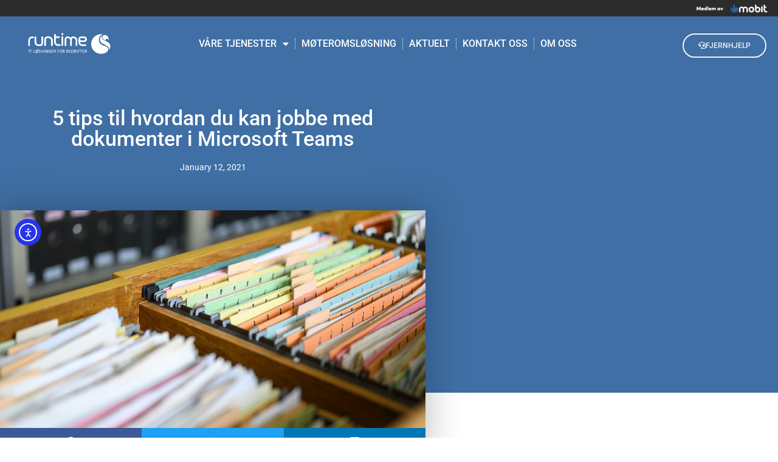

--- FILE ---
content_type: text/html; charset=UTF-8
request_url: https://runtime.no/5-tips-til-hvordan-du-kan-jobbe-med-dokumenter-i-teams/
body_size: 20943
content:
<!doctype html>
<html dir="ltr" lang="en-US" prefix="og: https://ogp.me/ns#">
<head>
<meta charset="UTF-8">
<meta name="viewport" content="width=device-width, initial-scale=1">
<link rel="profile" href="https://gmpg.org/xfn/11">
<title>5 tips til hvordan du kan jobbe med dokumenter i Microsoft Teams - Runtime</title>
<style>img:is([sizes="auto" i], [sizes^="auto," i]) { contain-intrinsic-size: 3000px 1500px }</style>
<!-- All in One SEO 4.9.3 - aioseo.com -->
<meta name="description" content="Microsoft Teams er mest brukte samhandlingsverktøy. De fleste utnytter funksjonene som ligger til grunn, likevel synes mange at det kan virke «vanskelig» eller tungvint å jobbe med dokumenter i Teams." />
<meta name="robots" content="max-image-preview:large" />
<meta name="author" content="Jamil"/>
<link rel="canonical" href="https://runtime.no/5-tips-til-hvordan-du-kan-jobbe-med-dokumenter-i-teams/" />
<meta name="generator" content="All in One SEO (AIOSEO) 4.9.3" />
<meta property="og:locale" content="en_US" />
<meta property="og:site_name" content="Runtime - IT-tjenester til små- og mellomstore bedrifter" />
<meta property="og:type" content="article" />
<meta property="og:title" content="5 tips til hvordan du kan jobbe med dokumenter i Microsoft Teams - Runtime" />
<meta property="og:description" content="Microsoft Teams er mest brukte samhandlingsverktøy. De fleste utnytter funksjonene som ligger til grunn, likevel synes mange at det kan virke «vanskelig» eller tungvint å jobbe med dokumenter i Teams." />
<meta property="og:url" content="https://runtime.no/5-tips-til-hvordan-du-kan-jobbe-med-dokumenter-i-teams/" />
<meta property="og:image" content="https://runtime.no/wp-content/uploads/2023/05/Runtime-logo.png" />
<meta property="og:image:secure_url" content="https://runtime.no/wp-content/uploads/2023/05/Runtime-logo.png" />
<meta property="og:image:width" content="400" />
<meta property="og:image:height" content="200" />
<meta property="article:published_time" content="2021-01-12T10:28:22+00:00" />
<meta property="article:modified_time" content="2025-11-20T14:33:39+00:00" />
<meta property="article:publisher" content="https://www.facebook.com/RunTimeOslo" />
<meta name="twitter:card" content="summary_large_image" />
<meta name="twitter:title" content="5 tips til hvordan du kan jobbe med dokumenter i Microsoft Teams - Runtime" />
<meta name="twitter:description" content="Microsoft Teams er mest brukte samhandlingsverktøy. De fleste utnytter funksjonene som ligger til grunn, likevel synes mange at det kan virke «vanskelig» eller tungvint å jobbe med dokumenter i Teams." />
<meta name="twitter:image" content="https://runtime.no/wp-content/uploads/2023/05/Runtime-logo.png" />
<script type="application/ld+json" class="aioseo-schema">
{"@context":"https:\/\/schema.org","@graph":[{"@type":"BlogPosting","@id":"https:\/\/runtime.no\/5-tips-til-hvordan-du-kan-jobbe-med-dokumenter-i-teams\/#blogposting","name":"5 tips til hvordan du kan jobbe med dokumenter i Microsoft Teams - Runtime","headline":"5 tips til hvordan du kan jobbe med dokumenter i Microsoft Teams","author":{"@id":"https:\/\/runtime.no\/author\/admin\/#author"},"publisher":{"@id":"https:\/\/runtime.no\/#organization"},"image":{"@type":"ImageObject","url":"https:\/\/runtime.no\/wp-content\/uploads\/2021\/01\/dokumenter.jpg","width":949,"height":631,"caption":"5 tips til hvordan du kan jobbe med dokumenter i Microsoft Teams"},"datePublished":"2021-01-12T10:28:22+01:00","dateModified":"2025-11-20T15:33:39+01:00","inLanguage":"en-US","mainEntityOfPage":{"@id":"https:\/\/runtime.no\/5-tips-til-hvordan-du-kan-jobbe-med-dokumenter-i-teams\/#webpage"},"isPartOf":{"@id":"https:\/\/runtime.no\/5-tips-til-hvordan-du-kan-jobbe-med-dokumenter-i-teams\/#webpage"},"articleSection":"Blogg"},{"@type":"BreadcrumbList","@id":"https:\/\/runtime.no\/5-tips-til-hvordan-du-kan-jobbe-med-dokumenter-i-teams\/#breadcrumblist","itemListElement":[{"@type":"ListItem","@id":"https:\/\/runtime.no#listItem","position":1,"name":"Home","item":"https:\/\/runtime.no","nextItem":{"@type":"ListItem","@id":"https:\/\/runtime.no\/category\/blogg\/#listItem","name":"Blogg"}},{"@type":"ListItem","@id":"https:\/\/runtime.no\/category\/blogg\/#listItem","position":2,"name":"Blogg","item":"https:\/\/runtime.no\/category\/blogg\/","nextItem":{"@type":"ListItem","@id":"https:\/\/runtime.no\/5-tips-til-hvordan-du-kan-jobbe-med-dokumenter-i-teams\/#listItem","name":"5 tips til hvordan du kan jobbe med dokumenter i Microsoft Teams"},"previousItem":{"@type":"ListItem","@id":"https:\/\/runtime.no#listItem","name":"Home"}},{"@type":"ListItem","@id":"https:\/\/runtime.no\/5-tips-til-hvordan-du-kan-jobbe-med-dokumenter-i-teams\/#listItem","position":3,"name":"5 tips til hvordan du kan jobbe med dokumenter i Microsoft Teams","previousItem":{"@type":"ListItem","@id":"https:\/\/runtime.no\/category\/blogg\/#listItem","name":"Blogg"}}]},{"@type":"Organization","@id":"https:\/\/runtime.no\/#organization","name":"Runtime","description":"IT-tjenester til sm\u00e5- og mellomstore bedrifter","url":"https:\/\/runtime.no\/","telephone":"+4723237580","logo":{"@type":"ImageObject","url":"https:\/\/runtime.no\/wp-content\/uploads\/2023\/05\/Runtime-logo.png","@id":"https:\/\/runtime.no\/5-tips-til-hvordan-du-kan-jobbe-med-dokumenter-i-teams\/#organizationLogo","width":400,"height":200,"caption":"Runtime - IT-l\u00f8sninger for bedrifter"},"image":{"@id":"https:\/\/runtime.no\/5-tips-til-hvordan-du-kan-jobbe-med-dokumenter-i-teams\/#organizationLogo"},"sameAs":["https:\/\/www.facebook.com\/RunTimeOslo","https:\/\/www.linkedin.com\/company\/runtime-as"]},{"@type":"Person","@id":"https:\/\/runtime.no\/author\/admin\/#author","url":"https:\/\/runtime.no\/author\/admin\/","name":"Jamil","image":{"@type":"ImageObject","@id":"https:\/\/runtime.no\/5-tips-til-hvordan-du-kan-jobbe-med-dokumenter-i-teams\/#authorImage","url":"https:\/\/secure.gravatar.com\/avatar\/aa25780363cb40e409a9fa2d7a54b3568f0addcd8790dcbd8d4e4b63e479cc97?s=96&d=mm&r=g","width":96,"height":96,"caption":"Jamil"}},{"@type":"WebPage","@id":"https:\/\/runtime.no\/5-tips-til-hvordan-du-kan-jobbe-med-dokumenter-i-teams\/#webpage","url":"https:\/\/runtime.no\/5-tips-til-hvordan-du-kan-jobbe-med-dokumenter-i-teams\/","name":"5 tips til hvordan du kan jobbe med dokumenter i Microsoft Teams - Runtime","description":"Microsoft Teams er mest brukte samhandlingsverkt\u00f8y. De fleste utnytter funksjonene som ligger til grunn, likevel synes mange at det kan virke \u00abvanskelig\u00bb eller tungvint \u00e5 jobbe med dokumenter i Teams.","inLanguage":"en-US","isPartOf":{"@id":"https:\/\/runtime.no\/#website"},"breadcrumb":{"@id":"https:\/\/runtime.no\/5-tips-til-hvordan-du-kan-jobbe-med-dokumenter-i-teams\/#breadcrumblist"},"author":{"@id":"https:\/\/runtime.no\/author\/admin\/#author"},"creator":{"@id":"https:\/\/runtime.no\/author\/admin\/#author"},"image":{"@type":"ImageObject","url":"https:\/\/runtime.no\/wp-content\/uploads\/2021\/01\/dokumenter.jpg","@id":"https:\/\/runtime.no\/5-tips-til-hvordan-du-kan-jobbe-med-dokumenter-i-teams\/#mainImage","width":949,"height":631,"caption":"5 tips til hvordan du kan jobbe med dokumenter i Microsoft Teams"},"primaryImageOfPage":{"@id":"https:\/\/runtime.no\/5-tips-til-hvordan-du-kan-jobbe-med-dokumenter-i-teams\/#mainImage"},"datePublished":"2021-01-12T10:28:22+01:00","dateModified":"2025-11-20T15:33:39+01:00"},{"@type":"WebSite","@id":"https:\/\/runtime.no\/#website","url":"https:\/\/runtime.no\/","name":"Runtime","description":"IT-tjenester til sm\u00e5- og mellomstore bedrifter","inLanguage":"en-US","publisher":{"@id":"https:\/\/runtime.no\/#organization"}}]}
</script>
<!-- All in One SEO -->
<script id="cookie-law-info-gcm-var-js">
var _ckyGcm = {"status":true,"default_settings":[{"analytics":"denied","advertisement":"denied","functional":"denied","necessary":"granted","ad_user_data":"denied","ad_personalization":"denied","regions":"All"}],"wait_for_update":2000,"url_passthrough":false,"ads_data_redaction":false}</script>
<script id="cookie-law-info-gcm-js" type="text/javascript" src="https://runtime.no/wp-content/plugins/cookie-law-info/lite/frontend/js/gcm.min.js"></script> <script id="cookieyes" type="text/javascript" src="https://cdn-cookieyes.com/client_data/b1141974b5b98f04a1750f7b/script.js"></script><link rel='dns-prefetch' href='//cdn.elementor.com' />
<link rel='dns-prefetch' href='//www.googletagmanager.com' />
<link rel="alternate" type="application/rss+xml" title="Runtime &raquo; Feed" href="https://runtime.no/feed/" />
<link rel="alternate" type="application/rss+xml" title="Runtime &raquo; Comments Feed" href="https://runtime.no/comments/feed/" />
<link rel="alternate" type="application/rss+xml" title="Runtime &raquo; 5 tips til hvordan du kan jobbe med dokumenter i Microsoft Teams Comments Feed" href="https://runtime.no/5-tips-til-hvordan-du-kan-jobbe-med-dokumenter-i-teams/feed/" />
<!-- <link rel='stylesheet' id='premium-addons-css' href='https://runtime.no/wp-content/plugins/premium-addons-for-elementor/assets/frontend/min-css/premium-addons.min.css?ver=4.11.64' media='all' /> -->
<!-- <link rel='stylesheet' id='aioseo/css/src/vue/standalone/blocks/table-of-contents/global.scss-css' href='https://runtime.no/wp-content/plugins/all-in-one-seo-pack/dist/Lite/assets/css/table-of-contents/global.e90f6d47.css?ver=4.9.3' media='all' /> -->
<link rel="stylesheet" type="text/css" href="//runtime.no/wp-content/cache/wpfc-minified/2f6jqgz1/ffl1f.css" media="all"/>
<style id='global-styles-inline-css'>
:root{--wp--preset--aspect-ratio--square: 1;--wp--preset--aspect-ratio--4-3: 4/3;--wp--preset--aspect-ratio--3-4: 3/4;--wp--preset--aspect-ratio--3-2: 3/2;--wp--preset--aspect-ratio--2-3: 2/3;--wp--preset--aspect-ratio--16-9: 16/9;--wp--preset--aspect-ratio--9-16: 9/16;--wp--preset--color--black: #000000;--wp--preset--color--cyan-bluish-gray: #abb8c3;--wp--preset--color--white: #ffffff;--wp--preset--color--pale-pink: #f78da7;--wp--preset--color--vivid-red: #cf2e2e;--wp--preset--color--luminous-vivid-orange: #ff6900;--wp--preset--color--luminous-vivid-amber: #fcb900;--wp--preset--color--light-green-cyan: #7bdcb5;--wp--preset--color--vivid-green-cyan: #00d084;--wp--preset--color--pale-cyan-blue: #8ed1fc;--wp--preset--color--vivid-cyan-blue: #0693e3;--wp--preset--color--vivid-purple: #9b51e0;--wp--preset--gradient--vivid-cyan-blue-to-vivid-purple: linear-gradient(135deg,rgba(6,147,227,1) 0%,rgb(155,81,224) 100%);--wp--preset--gradient--light-green-cyan-to-vivid-green-cyan: linear-gradient(135deg,rgb(122,220,180) 0%,rgb(0,208,130) 100%);--wp--preset--gradient--luminous-vivid-amber-to-luminous-vivid-orange: linear-gradient(135deg,rgba(252,185,0,1) 0%,rgba(255,105,0,1) 100%);--wp--preset--gradient--luminous-vivid-orange-to-vivid-red: linear-gradient(135deg,rgba(255,105,0,1) 0%,rgb(207,46,46) 100%);--wp--preset--gradient--very-light-gray-to-cyan-bluish-gray: linear-gradient(135deg,rgb(238,238,238) 0%,rgb(169,184,195) 100%);--wp--preset--gradient--cool-to-warm-spectrum: linear-gradient(135deg,rgb(74,234,220) 0%,rgb(151,120,209) 20%,rgb(207,42,186) 40%,rgb(238,44,130) 60%,rgb(251,105,98) 80%,rgb(254,248,76) 100%);--wp--preset--gradient--blush-light-purple: linear-gradient(135deg,rgb(255,206,236) 0%,rgb(152,150,240) 100%);--wp--preset--gradient--blush-bordeaux: linear-gradient(135deg,rgb(254,205,165) 0%,rgb(254,45,45) 50%,rgb(107,0,62) 100%);--wp--preset--gradient--luminous-dusk: linear-gradient(135deg,rgb(255,203,112) 0%,rgb(199,81,192) 50%,rgb(65,88,208) 100%);--wp--preset--gradient--pale-ocean: linear-gradient(135deg,rgb(255,245,203) 0%,rgb(182,227,212) 50%,rgb(51,167,181) 100%);--wp--preset--gradient--electric-grass: linear-gradient(135deg,rgb(202,248,128) 0%,rgb(113,206,126) 100%);--wp--preset--gradient--midnight: linear-gradient(135deg,rgb(2,3,129) 0%,rgb(40,116,252) 100%);--wp--preset--font-size--small: 13px;--wp--preset--font-size--medium: 20px;--wp--preset--font-size--large: 36px;--wp--preset--font-size--x-large: 42px;--wp--preset--spacing--20: 0.44rem;--wp--preset--spacing--30: 0.67rem;--wp--preset--spacing--40: 1rem;--wp--preset--spacing--50: 1.5rem;--wp--preset--spacing--60: 2.25rem;--wp--preset--spacing--70: 3.38rem;--wp--preset--spacing--80: 5.06rem;--wp--preset--shadow--natural: 6px 6px 9px rgba(0, 0, 0, 0.2);--wp--preset--shadow--deep: 12px 12px 50px rgba(0, 0, 0, 0.4);--wp--preset--shadow--sharp: 6px 6px 0px rgba(0, 0, 0, 0.2);--wp--preset--shadow--outlined: 6px 6px 0px -3px rgba(255, 255, 255, 1), 6px 6px rgba(0, 0, 0, 1);--wp--preset--shadow--crisp: 6px 6px 0px rgba(0, 0, 0, 1);}:root { --wp--style--global--content-size: 800px;--wp--style--global--wide-size: 1200px; }:where(body) { margin: 0; }.wp-site-blocks > .alignleft { float: left; margin-right: 2em; }.wp-site-blocks > .alignright { float: right; margin-left: 2em; }.wp-site-blocks > .aligncenter { justify-content: center; margin-left: auto; margin-right: auto; }:where(.wp-site-blocks) > * { margin-block-start: 24px; margin-block-end: 0; }:where(.wp-site-blocks) > :first-child { margin-block-start: 0; }:where(.wp-site-blocks) > :last-child { margin-block-end: 0; }:root { --wp--style--block-gap: 24px; }:root :where(.is-layout-flow) > :first-child{margin-block-start: 0;}:root :where(.is-layout-flow) > :last-child{margin-block-end: 0;}:root :where(.is-layout-flow) > *{margin-block-start: 24px;margin-block-end: 0;}:root :where(.is-layout-constrained) > :first-child{margin-block-start: 0;}:root :where(.is-layout-constrained) > :last-child{margin-block-end: 0;}:root :where(.is-layout-constrained) > *{margin-block-start: 24px;margin-block-end: 0;}:root :where(.is-layout-flex){gap: 24px;}:root :where(.is-layout-grid){gap: 24px;}.is-layout-flow > .alignleft{float: left;margin-inline-start: 0;margin-inline-end: 2em;}.is-layout-flow > .alignright{float: right;margin-inline-start: 2em;margin-inline-end: 0;}.is-layout-flow > .aligncenter{margin-left: auto !important;margin-right: auto !important;}.is-layout-constrained > .alignleft{float: left;margin-inline-start: 0;margin-inline-end: 2em;}.is-layout-constrained > .alignright{float: right;margin-inline-start: 2em;margin-inline-end: 0;}.is-layout-constrained > .aligncenter{margin-left: auto !important;margin-right: auto !important;}.is-layout-constrained > :where(:not(.alignleft):not(.alignright):not(.alignfull)){max-width: var(--wp--style--global--content-size);margin-left: auto !important;margin-right: auto !important;}.is-layout-constrained > .alignwide{max-width: var(--wp--style--global--wide-size);}body .is-layout-flex{display: flex;}.is-layout-flex{flex-wrap: wrap;align-items: center;}.is-layout-flex > :is(*, div){margin: 0;}body .is-layout-grid{display: grid;}.is-layout-grid > :is(*, div){margin: 0;}body{padding-top: 0px;padding-right: 0px;padding-bottom: 0px;padding-left: 0px;}a:where(:not(.wp-element-button)){text-decoration: underline;}:root :where(.wp-element-button, .wp-block-button__link){background-color: #32373c;border-width: 0;color: #fff;font-family: inherit;font-size: inherit;line-height: inherit;padding: calc(0.667em + 2px) calc(1.333em + 2px);text-decoration: none;}.has-black-color{color: var(--wp--preset--color--black) !important;}.has-cyan-bluish-gray-color{color: var(--wp--preset--color--cyan-bluish-gray) !important;}.has-white-color{color: var(--wp--preset--color--white) !important;}.has-pale-pink-color{color: var(--wp--preset--color--pale-pink) !important;}.has-vivid-red-color{color: var(--wp--preset--color--vivid-red) !important;}.has-luminous-vivid-orange-color{color: var(--wp--preset--color--luminous-vivid-orange) !important;}.has-luminous-vivid-amber-color{color: var(--wp--preset--color--luminous-vivid-amber) !important;}.has-light-green-cyan-color{color: var(--wp--preset--color--light-green-cyan) !important;}.has-vivid-green-cyan-color{color: var(--wp--preset--color--vivid-green-cyan) !important;}.has-pale-cyan-blue-color{color: var(--wp--preset--color--pale-cyan-blue) !important;}.has-vivid-cyan-blue-color{color: var(--wp--preset--color--vivid-cyan-blue) !important;}.has-vivid-purple-color{color: var(--wp--preset--color--vivid-purple) !important;}.has-black-background-color{background-color: var(--wp--preset--color--black) !important;}.has-cyan-bluish-gray-background-color{background-color: var(--wp--preset--color--cyan-bluish-gray) !important;}.has-white-background-color{background-color: var(--wp--preset--color--white) !important;}.has-pale-pink-background-color{background-color: var(--wp--preset--color--pale-pink) !important;}.has-vivid-red-background-color{background-color: var(--wp--preset--color--vivid-red) !important;}.has-luminous-vivid-orange-background-color{background-color: var(--wp--preset--color--luminous-vivid-orange) !important;}.has-luminous-vivid-amber-background-color{background-color: var(--wp--preset--color--luminous-vivid-amber) !important;}.has-light-green-cyan-background-color{background-color: var(--wp--preset--color--light-green-cyan) !important;}.has-vivid-green-cyan-background-color{background-color: var(--wp--preset--color--vivid-green-cyan) !important;}.has-pale-cyan-blue-background-color{background-color: var(--wp--preset--color--pale-cyan-blue) !important;}.has-vivid-cyan-blue-background-color{background-color: var(--wp--preset--color--vivid-cyan-blue) !important;}.has-vivid-purple-background-color{background-color: var(--wp--preset--color--vivid-purple) !important;}.has-black-border-color{border-color: var(--wp--preset--color--black) !important;}.has-cyan-bluish-gray-border-color{border-color: var(--wp--preset--color--cyan-bluish-gray) !important;}.has-white-border-color{border-color: var(--wp--preset--color--white) !important;}.has-pale-pink-border-color{border-color: var(--wp--preset--color--pale-pink) !important;}.has-vivid-red-border-color{border-color: var(--wp--preset--color--vivid-red) !important;}.has-luminous-vivid-orange-border-color{border-color: var(--wp--preset--color--luminous-vivid-orange) !important;}.has-luminous-vivid-amber-border-color{border-color: var(--wp--preset--color--luminous-vivid-amber) !important;}.has-light-green-cyan-border-color{border-color: var(--wp--preset--color--light-green-cyan) !important;}.has-vivid-green-cyan-border-color{border-color: var(--wp--preset--color--vivid-green-cyan) !important;}.has-pale-cyan-blue-border-color{border-color: var(--wp--preset--color--pale-cyan-blue) !important;}.has-vivid-cyan-blue-border-color{border-color: var(--wp--preset--color--vivid-cyan-blue) !important;}.has-vivid-purple-border-color{border-color: var(--wp--preset--color--vivid-purple) !important;}.has-vivid-cyan-blue-to-vivid-purple-gradient-background{background: var(--wp--preset--gradient--vivid-cyan-blue-to-vivid-purple) !important;}.has-light-green-cyan-to-vivid-green-cyan-gradient-background{background: var(--wp--preset--gradient--light-green-cyan-to-vivid-green-cyan) !important;}.has-luminous-vivid-amber-to-luminous-vivid-orange-gradient-background{background: var(--wp--preset--gradient--luminous-vivid-amber-to-luminous-vivid-orange) !important;}.has-luminous-vivid-orange-to-vivid-red-gradient-background{background: var(--wp--preset--gradient--luminous-vivid-orange-to-vivid-red) !important;}.has-very-light-gray-to-cyan-bluish-gray-gradient-background{background: var(--wp--preset--gradient--very-light-gray-to-cyan-bluish-gray) !important;}.has-cool-to-warm-spectrum-gradient-background{background: var(--wp--preset--gradient--cool-to-warm-spectrum) !important;}.has-blush-light-purple-gradient-background{background: var(--wp--preset--gradient--blush-light-purple) !important;}.has-blush-bordeaux-gradient-background{background: var(--wp--preset--gradient--blush-bordeaux) !important;}.has-luminous-dusk-gradient-background{background: var(--wp--preset--gradient--luminous-dusk) !important;}.has-pale-ocean-gradient-background{background: var(--wp--preset--gradient--pale-ocean) !important;}.has-electric-grass-gradient-background{background: var(--wp--preset--gradient--electric-grass) !important;}.has-midnight-gradient-background{background: var(--wp--preset--gradient--midnight) !important;}.has-small-font-size{font-size: var(--wp--preset--font-size--small) !important;}.has-medium-font-size{font-size: var(--wp--preset--font-size--medium) !important;}.has-large-font-size{font-size: var(--wp--preset--font-size--large) !important;}.has-x-large-font-size{font-size: var(--wp--preset--font-size--x-large) !important;}
:root :where(.wp-block-pullquote){font-size: 1.5em;line-height: 1.6;}
</style>
<!-- <link rel='stylesheet' id='ea11y-widget-fonts-css' href='https://runtime.no/wp-content/plugins/pojo-accessibility/assets/build/fonts.css?ver=3.9.1' media='all' /> -->
<!-- <link rel='stylesheet' id='ea11y-skip-link-css' href='https://runtime.no/wp-content/plugins/pojo-accessibility/assets/build/skip-link.css?ver=3.9.1' media='all' /> -->
<!-- <link rel='stylesheet' id='hello-elementor-theme-style-css' href='https://runtime.no/wp-content/themes/hello-elementor/assets/css/theme.css?ver=3.4.5' media='all' /> -->
<!-- <link rel='stylesheet' id='hello-elementor-child-style-css' href='https://runtime.no/wp-content/themes/hello-theme-child-master/style.css?ver=1.0.0' media='all' /> -->
<!-- <link rel='stylesheet' id='hello-elementor-css' href='https://runtime.no/wp-content/themes/hello-elementor/assets/css/reset.css?ver=3.4.5' media='all' /> -->
<!-- <link rel='stylesheet' id='hello-elementor-header-footer-css' href='https://runtime.no/wp-content/themes/hello-elementor/assets/css/header-footer.css?ver=3.4.5' media='all' /> -->
<!-- <link rel='stylesheet' id='elementor-frontend-css' href='https://runtime.no/wp-content/plugins/elementor/assets/css/frontend.min.css?ver=3.34.1' media='all' /> -->
<!-- <link rel='stylesheet' id='widget-image-css' href='https://runtime.no/wp-content/plugins/elementor/assets/css/widget-image.min.css?ver=3.34.1' media='all' /> -->
<!-- <link rel='stylesheet' id='e-sticky-css' href='https://runtime.no/wp-content/plugins/elementor-pro/assets/css/modules/sticky.min.css?ver=3.34.0' media='all' /> -->
<!-- <link rel='stylesheet' id='e-motion-fx-css' href='https://runtime.no/wp-content/plugins/elementor-pro/assets/css/modules/motion-fx.min.css?ver=3.34.0' media='all' /> -->
<!-- <link rel='stylesheet' id='widget-nav-menu-css' href='https://runtime.no/wp-content/plugins/elementor-pro/assets/css/widget-nav-menu.min.css?ver=3.34.0' media='all' /> -->
<!-- <link rel='stylesheet' id='widget-icon-list-css' href='https://runtime.no/wp-content/plugins/elementor/assets/css/widget-icon-list.min.css?ver=3.34.1' media='all' /> -->
<!-- <link rel='stylesheet' id='widget-heading-css' href='https://runtime.no/wp-content/plugins/elementor/assets/css/widget-heading.min.css?ver=3.34.1' media='all' /> -->
<!-- <link rel='stylesheet' id='widget-form-css' href='https://runtime.no/wp-content/plugins/elementor-pro/assets/css/widget-form.min.css?ver=3.34.0' media='all' /> -->
<!-- <link rel='stylesheet' id='widget-social-icons-css' href='https://runtime.no/wp-content/plugins/elementor/assets/css/widget-social-icons.min.css?ver=3.34.1' media='all' /> -->
<!-- <link rel='stylesheet' id='e-apple-webkit-css' href='https://runtime.no/wp-content/plugins/elementor/assets/css/conditionals/apple-webkit.min.css?ver=3.34.1' media='all' /> -->
<!-- <link rel='stylesheet' id='e-shapes-css' href='https://runtime.no/wp-content/plugins/elementor/assets/css/conditionals/shapes.min.css?ver=3.34.1' media='all' /> -->
<!-- <link rel='stylesheet' id='widget-post-info-css' href='https://runtime.no/wp-content/plugins/elementor-pro/assets/css/widget-post-info.min.css?ver=3.34.0' media='all' /> -->
<!-- <link rel='stylesheet' id='elementor-icons-shared-0-css' href='https://runtime.no/wp-content/plugins/elementor/assets/lib/font-awesome/css/fontawesome.min.css?ver=5.15.3' media='all' /> -->
<!-- <link rel='stylesheet' id='elementor-icons-fa-regular-css' href='https://runtime.no/wp-content/plugins/elementor/assets/lib/font-awesome/css/regular.min.css?ver=5.15.3' media='all' /> -->
<!-- <link rel='stylesheet' id='elementor-icons-fa-solid-css' href='https://runtime.no/wp-content/plugins/elementor/assets/lib/font-awesome/css/solid.min.css?ver=5.15.3' media='all' /> -->
<!-- <link rel='stylesheet' id='widget-share-buttons-css' href='https://runtime.no/wp-content/plugins/elementor-pro/assets/css/widget-share-buttons.min.css?ver=3.34.0' media='all' /> -->
<!-- <link rel='stylesheet' id='elementor-icons-fa-brands-css' href='https://runtime.no/wp-content/plugins/elementor/assets/lib/font-awesome/css/brands.min.css?ver=5.15.3' media='all' /> -->
<!-- <link rel='stylesheet' id='widget-spacer-css' href='https://runtime.no/wp-content/plugins/elementor/assets/css/widget-spacer.min.css?ver=3.34.1' media='all' /> -->
<!-- <link rel='stylesheet' id='elementor-icons-css' href='https://runtime.no/wp-content/plugins/elementor/assets/lib/eicons/css/elementor-icons.min.css?ver=5.45.0' media='all' /> -->
<link rel="stylesheet" type="text/css" href="//runtime.no/wp-content/cache/wpfc-minified/6y17vyr1/ffmke.css" media="all"/>
<link rel='stylesheet' id='elementor-post-9-css' href='https://runtime.no/wp-content/uploads/elementor/css/post-9.css?ver=1768826992' media='all' />
<!-- <link rel='stylesheet' id='font-awesome-5-all-css' href='https://runtime.no/wp-content/plugins/elementor/assets/lib/font-awesome/css/all.min.css?ver=4.11.64' media='all' /> -->
<!-- <link rel='stylesheet' id='font-awesome-4-shim-css' href='https://runtime.no/wp-content/plugins/elementor/assets/lib/font-awesome/css/v4-shims.min.css?ver=3.34.1' media='all' /> -->
<link rel="stylesheet" type="text/css" href="//runtime.no/wp-content/cache/wpfc-minified/lwq4oxtg/ffmke.css" media="all"/>
<link rel='stylesheet' id='elementor-post-4477-css' href='https://runtime.no/wp-content/uploads/elementor/css/post-4477.css?ver=1768865065' media='all' />
<link rel='stylesheet' id='elementor-post-8-css' href='https://runtime.no/wp-content/uploads/elementor/css/post-8.css?ver=1768827093' media='all' />
<link rel='stylesheet' id='elementor-post-3232-css' href='https://runtime.no/wp-content/uploads/elementor/css/post-3232.css?ver=1768826992' media='all' />
<link rel='stylesheet' id='elementor-post-3726-css' href='https://runtime.no/wp-content/uploads/elementor/css/post-3726.css?ver=1768827093' media='all' />
<!-- <link rel='stylesheet' id='elementor-gf-local-roboto-css' href='https://runtime.no/wp-content/uploads/elementor/google-fonts/css/roboto.css?ver=1753780961' media='all' /> -->
<!-- <link rel='stylesheet' id='elementor-gf-local-robotoslab-css' href='https://runtime.no/wp-content/uploads/elementor/google-fonts/css/robotoslab.css?ver=1753780971' media='all' /> -->
<link rel="stylesheet" type="text/css" href="//runtime.no/wp-content/cache/wpfc-minified/kzm741ox/ffmke.css" media="all"/>
<script id="cookie-law-info-wca-js-before">
const _ckyGsk = true;
</script>
<script src="https://runtime.no/wp-content/plugins/cookie-law-info/lite/frontend/js/wca.min.js?ver=3.3.9.1" id="cookie-law-info-wca-js"></script>
<script src="https://runtime.no/wp-includes/js/jquery/jquery.min.js?ver=3.7.1" id="jquery-core-js"></script>
<script src="https://runtime.no/wp-includes/js/jquery/jquery-migrate.min.js?ver=3.4.1" id="jquery-migrate-js"></script>
<script src="https://runtime.no/wp-content/plugins/elementor/assets/lib/font-awesome/js/v4-shims.min.js?ver=3.34.1" id="font-awesome-4-shim-js"></script>
<!-- Google tag (gtag.js) snippet added by Site Kit -->
<!-- Google Analytics snippet added by Site Kit -->
<script src="https://www.googletagmanager.com/gtag/js?id=GT-5MXQPVW" id="google_gtagjs-js" async></script>
<script id="google_gtagjs-js-after">
window.dataLayer = window.dataLayer || [];function gtag(){dataLayer.push(arguments);}
gtag("set","linker",{"domains":["runtime.no"]});
gtag("js", new Date());
gtag("set", "developer_id.dZTNiMT", true);
gtag("config", "GT-5MXQPVW", {"googlesitekit_post_type":"post"});
window._googlesitekit = window._googlesitekit || {}; window._googlesitekit.throttledEvents = []; window._googlesitekit.gtagEvent = (name, data) => { var key = JSON.stringify( { name, data } ); if ( !! window._googlesitekit.throttledEvents[ key ] ) { return; } window._googlesitekit.throttledEvents[ key ] = true; setTimeout( () => { delete window._googlesitekit.throttledEvents[ key ]; }, 5 ); gtag( "event", name, { ...data, event_source: "site-kit" } ); };
</script>
<link rel="https://api.w.org/" href="https://runtime.no/wp-json/" /><link rel="alternate" title="JSON" type="application/json" href="https://runtime.no/wp-json/wp/v2/posts/4477" /><link rel="EditURI" type="application/rsd+xml" title="RSD" href="https://runtime.no/xmlrpc.php?rsd" />
<link rel='shortlink' href='https://runtime.no/?p=4477' />
<link rel="alternate" title="oEmbed (JSON)" type="application/json+oembed" href="https://runtime.no/wp-json/oembed/1.0/embed?url=https%3A%2F%2Fruntime.no%2F5-tips-til-hvordan-du-kan-jobbe-med-dokumenter-i-teams%2F" />
<link rel="alternate" title="oEmbed (XML)" type="text/xml+oembed" href="https://runtime.no/wp-json/oembed/1.0/embed?url=https%3A%2F%2Fruntime.no%2F5-tips-til-hvordan-du-kan-jobbe-med-dokumenter-i-teams%2F&#038;format=xml" />
<meta name="generator" content="Site Kit by Google 1.170.0" /><!-- Meta Pixel Code -->
<script>
!function(f,b,e,v,n,t,s)
{if(f.fbq)return;n=f.fbq=function(){n.callMethod?
n.callMethod.apply(n,arguments):n.queue.push(arguments)};
if(!f._fbq)f._fbq=n;n.push=n;n.loaded=!0;n.version='2.0';
n.queue=[];t=b.createElement(e);t.async=!0;
t.src=v;s=b.getElementsByTagName(e)[0];
s.parentNode.insertBefore(t,s)}(window, document,'script',
'https://connect.facebook.net/en_US/fbevents.js');
fbq('init', '479193014929886');
fbq('track', 'PageView');
</script>
<noscript><img loading="lazy" height="1" width="1" style="display:none"
src="https://www.facebook.com/tr?id=479193014929886&ev=PageView&noscript=1"
/></noscript>
<!-- End Meta Pixel Code -->
<!-- Google tag (gtag.js) -->
<script async src="https://www.googletagmanager.com/gtag/js?id=G-0FE7F5JNV1"></script>
<script>
window.dataLayer = window.dataLayer || [];
function gtag(){dataLayer.push(arguments);}
gtag('js', new Date());
gtag('config', 'G-0FE7F5JNV1');
</script>
<!-- Event snippet for Kontakter oss gjennom innlegget conversion page -->
<script>
gtag('event', 'conversion', {'send_to': 'AW-475462666/QEByCN2etpoYEIr42-IB'});
</script>
<meta name="generator" content="Elementor 3.34.1; features: additional_custom_breakpoints; settings: css_print_method-external, google_font-enabled, font_display-auto">
<style>
.e-con.e-parent:nth-of-type(n+4):not(.e-lazyloaded):not(.e-no-lazyload),
.e-con.e-parent:nth-of-type(n+4):not(.e-lazyloaded):not(.e-no-lazyload) * {
background-image: none !important;
}
@media screen and (max-height: 1024px) {
.e-con.e-parent:nth-of-type(n+3):not(.e-lazyloaded):not(.e-no-lazyload),
.e-con.e-parent:nth-of-type(n+3):not(.e-lazyloaded):not(.e-no-lazyload) * {
background-image: none !important;
}
}
@media screen and (max-height: 640px) {
.e-con.e-parent:nth-of-type(n+2):not(.e-lazyloaded):not(.e-no-lazyload),
.e-con.e-parent:nth-of-type(n+2):not(.e-lazyloaded):not(.e-no-lazyload) * {
background-image: none !important;
}
}
</style>
<!-- Google tag (gtag.js) -->
<script async src="https://www.googletagmanager.com/gtag/js?id=G-0FE7F5JNV1"></script>
<script>
window.dataLayer = window.dataLayer || [];
function gtag(){dataLayer.push(arguments);}
gtag('js', new Date());
gtag('config', 'G-0FE7F5JNV1');
</script>
<!-- Google Tag Manager snippet added by Site Kit -->
<script>
( function( w, d, s, l, i ) {
w[l] = w[l] || [];
w[l].push( {'gtm.start': new Date().getTime(), event: 'gtm.js'} );
var f = d.getElementsByTagName( s )[0],
j = d.createElement( s ), dl = l != 'dataLayer' ? '&l=' + l : '';
j.async = true;
j.src = 'https://www.googletagmanager.com/gtm.js?id=' + i + dl;
f.parentNode.insertBefore( j, f );
} )( window, document, 'script', 'dataLayer', 'GTM-MN37QLX' );
</script>
<!-- End Google Tag Manager snippet added by Site Kit -->
<link rel="icon" href="https://runtime.no/wp-content/uploads/2020/06/cropped-icon-32x32.png" sizes="32x32" />
<link rel="icon" href="https://runtime.no/wp-content/uploads/2020/06/cropped-icon-192x192.png" sizes="192x192" />
<link rel="apple-touch-icon" href="https://runtime.no/wp-content/uploads/2020/06/cropped-icon-180x180.png" />
<meta name="msapplication-TileImage" content="https://runtime.no/wp-content/uploads/2020/06/cropped-icon-270x270.png" />
</head>
<body class="wp-singular post-template-default single single-post postid-4477 single-format-standard wp-custom-logo wp-embed-responsive wp-theme-hello-elementor wp-child-theme-hello-theme-child-master ally-default hello-elementor-default elementor-default elementor-kit-9 elementor-page elementor-page-4477 elementor-page-3726">
<!-- Google Tag Manager (noscript) snippet added by Site Kit -->
<noscript>
<iframe src="https://www.googletagmanager.com/ns.html?id=GTM-MN37QLX" height="0" width="0" style="display:none;visibility:hidden"></iframe>
</noscript>
<!-- End Google Tag Manager (noscript) snippet added by Site Kit -->
<script>
const onSkipLinkClick = () => {
const htmlElement = document.querySelector('html');
htmlElement.style['scroll-behavior'] = 'smooth';
setTimeout( () => htmlElement.style['scroll-behavior'] = null, 1000 );
}
document.addEventListener("DOMContentLoaded", () => {
if (!document.querySelector('#content')) {
document.querySelector('.ea11y-skip-to-content-link').remove();
}
});
</script>
<nav aria-label="Skip to content navigation">
<a class="ea11y-skip-to-content-link"
href="#content"
tabindex="1"
onclick="onSkipLinkClick()"
>
Skip to content
<svg width="24" height="24" viewBox="0 0 24 24" fill="none" role="presentation">
<path d="M18 6V12C18 12.7956 17.6839 13.5587 17.1213 14.1213C16.5587 14.6839 15.7956 15 15 15H5M5 15L9 11M5 15L9 19"
stroke="black"
stroke-width="1.5"
stroke-linecap="round"
stroke-linejoin="round"
/>
</svg>
</a>
<div class="ea11y-skip-to-content-backdrop"></div>
</nav>
<header data-elementor-type="header" data-elementor-id="8" class="elementor elementor-8 elementor-location-header" data-elementor-post-type="elementor_library">
<section class="elementor-section elementor-top-section elementor-element elementor-element-c35e784 elementor-section-full_width elementor-section-content-top elementor-section-height-default elementor-section-height-default" data-id="c35e784" data-element_type="section" data-settings="{&quot;background_background&quot;:&quot;classic&quot;,&quot;sticky&quot;:&quot;top&quot;,&quot;sticky_on&quot;:[&quot;desktop&quot;,&quot;tablet&quot;],&quot;sticky_offset&quot;:0,&quot;sticky_effects_offset&quot;:0,&quot;sticky_anchor_link_offset&quot;:0}">
<div class="elementor-container elementor-column-gap-no">
<div class="elementor-column elementor-col-100 elementor-top-column elementor-element elementor-element-6f37504" data-id="6f37504" data-element_type="column">
<div class="elementor-widget-wrap elementor-element-populated">
<div class="elementor-element elementor-element-db763c9 elementor-widget elementor-widget-image" data-id="db763c9" data-element_type="widget" data-widget_type="image.default">
<div class="elementor-widget-container">
<img loading="lazy" width="800" height="27" src="https://runtime.no/wp-content/uploads/2020/07/Mobit_2.0_medlem-1024x34.png" class="attachment-large size-large wp-image-7691" alt="Mobit" srcset="https://runtime.no/wp-content/uploads/2020/07/Mobit_2.0_medlem-1024x34.png 1024w, https://runtime.no/wp-content/uploads/2020/07/Mobit_2.0_medlem-300x10.png 300w, https://runtime.no/wp-content/uploads/2020/07/Mobit_2.0_medlem-768x26.png 768w, https://runtime.no/wp-content/uploads/2020/07/Mobit_2.0_medlem-1536x51.png 1536w, https://runtime.no/wp-content/uploads/2020/07/Mobit_2.0_medlem.png 1920w" sizes="(max-width: 800px) 100vw, 800px" />															</div>
</div>
</div>
</div>
</div>
</section>
<section class="elementor-section elementor-top-section elementor-element elementor-element-7d07242 elementor-section-full_width elementor-section-height-min-height elementor-section-items-stretch elementor-section-stretched elementor-section-height-default" data-id="7d07242" data-element_type="section" data-settings="{&quot;background_background&quot;:&quot;classic&quot;,&quot;sticky_on&quot;:[&quot;desktop&quot;,&quot;tablet&quot;],&quot;sticky&quot;:&quot;top&quot;,&quot;stretch_section&quot;:&quot;section-stretched&quot;,&quot;sticky_offset&quot;:27,&quot;sticky_effects_offset&quot;:5,&quot;sticky_anchor_link_offset&quot;:0}">
<div class="elementor-container elementor-column-gap-default">
<div class="elementor-column elementor-col-33 elementor-top-column elementor-element elementor-element-81be68c" data-id="81be68c" data-element_type="column">
<div class="elementor-widget-wrap elementor-element-populated">
<div class="elementor-element elementor-element-03dab67 elementor-widget-mobile__width-auto elementor-widget elementor-widget-theme-site-logo elementor-widget-image" data-id="03dab67" data-element_type="widget" data-widget_type="theme-site-logo.default">
<div class="elementor-widget-container">
<a href="https://runtime.no">
<img loading="lazy" width="900" height="300" src="https://runtime.no/wp-content/uploads/2020/06/Runtime-logo.png" class="attachment-full size-full wp-image-6782" alt="Runtime Logo" srcset="https://runtime.no/wp-content/uploads/2020/06/Runtime-logo.png 900w, https://runtime.no/wp-content/uploads/2020/06/Runtime-logo-300x100.png 300w, https://runtime.no/wp-content/uploads/2020/06/Runtime-logo-768x256.png 768w" sizes="(max-width: 900px) 100vw, 900px" />				</a>
</div>
</div>
</div>
</div>
<div class="elementor-column elementor-col-33 elementor-top-column elementor-element elementor-element-bcc0bec" data-id="bcc0bec" data-element_type="column">
<div class="elementor-widget-wrap elementor-element-populated">
<div class="elementor-element elementor-element-aa3d63c elementor-nav-menu--stretch elementor-widget-tablet__width-auto elementor-widget-mobile__width-auto elementor-nav-menu__text-align-center elementor-nav-menu__align-center elementor-nav-menu--dropdown-tablet elementor-nav-menu--toggle elementor-nav-menu--burger elementor-widget elementor-widget-nav-menu" data-id="aa3d63c" data-element_type="widget" data-settings="{&quot;sticky&quot;:&quot;top&quot;,&quot;sticky_parent&quot;:&quot;yes&quot;,&quot;full_width&quot;:&quot;stretch&quot;,&quot;motion_fx_motion_fx_mouse&quot;:&quot;yes&quot;,&quot;layout&quot;:&quot;horizontal&quot;,&quot;submenu_icon&quot;:{&quot;value&quot;:&quot;&lt;i class=\&quot;fas fa-caret-down\&quot; aria-hidden=\&quot;true\&quot;&gt;&lt;\/i&gt;&quot;,&quot;library&quot;:&quot;fa-solid&quot;},&quot;toggle&quot;:&quot;burger&quot;,&quot;sticky_on&quot;:[&quot;desktop&quot;,&quot;tablet&quot;,&quot;mobile&quot;],&quot;sticky_offset&quot;:0,&quot;sticky_effects_offset&quot;:0,&quot;sticky_anchor_link_offset&quot;:0}" data-widget_type="nav-menu.default">
<div class="elementor-widget-container">
<nav aria-label="Menu" class="elementor-nav-menu--main elementor-nav-menu__container elementor-nav-menu--layout-horizontal e--pointer-underline e--animation-fade">
<ul id="menu-1-aa3d63c" class="elementor-nav-menu"><li class="menu-item menu-item-type-custom menu-item-object-custom menu-item-has-children menu-item-7000"><a class="elementor-item">Våre tjenester</a>
<ul class="sub-menu elementor-nav-menu--dropdown">
<li class="menu-item menu-item-type-post_type menu-item-object-page menu-item-6728"><a href="https://runtime.no/it-avdeling/" class="elementor-sub-item">Din IT-avdeling</a></li>
<li class="menu-item menu-item-type-post_type menu-item-object-page menu-item-7195"><a href="https://runtime.no/gjor-bedriften-microsoft-copilot-klar/" class="elementor-sub-item">Microsoft Copilot</a></li>
<li class="menu-item menu-item-type-post_type menu-item-object-page menu-item-6729"><a href="https://runtime.no/it-sikkerhet/" class="elementor-sub-item">IT-sikkerhet</a></li>
<li class="menu-item menu-item-type-post_type menu-item-object-page menu-item-7838"><a href="https://runtime.no/unifon-for-bedrifter-na-hos-runtime/" class="elementor-sub-item">Mobilløsninger</a></li>
<li class="menu-item menu-item-type-post_type menu-item-object-page menu-item-6730"><a href="https://runtime.no/microsoft-365/" class="elementor-sub-item">Microsoft 365</a></li>
<li class="menu-item menu-item-type-post_type menu-item-object-page menu-item-7002"><a href="https://runtime.no/network-as-a-service/" class="elementor-sub-item">Nettverk</a></li>
<li class="menu-item menu-item-type-post_type menu-item-object-page menu-item-7552"><a href="https://runtime.no/gdpr/" class="elementor-sub-item">GDPR</a></li>
</ul>
</li>
<li class="menu-item menu-item-type-post_type menu-item-object-page menu-item-6727"><a href="https://runtime.no/moteromslosning/" class="elementor-item">Møteromsløsning</a></li>
<li class="menu-item menu-item-type-custom menu-item-object-custom menu-item-6734"><a href="https://runtime.no/blogg/" class="elementor-item">Aktuelt</a></li>
<li class="menu-item menu-item-type-post_type menu-item-object-page menu-item-6829"><a href="https://runtime.no/kontakt-oss/" class="elementor-item">Kontakt oss</a></li>
<li class="menu-item menu-item-type-post_type menu-item-object-page menu-item-7004"><a href="https://runtime.no/om-oss/" class="elementor-item">Om oss</a></li>
</ul>			</nav>
<div class="elementor-menu-toggle" role="button" tabindex="0" aria-label="Menu Toggle" aria-expanded="false">
<i aria-hidden="true" role="presentation" class="elementor-menu-toggle__icon--open eicon-menu-bar"></i><i aria-hidden="true" role="presentation" class="elementor-menu-toggle__icon--close eicon-close"></i>		</div>
<nav class="elementor-nav-menu--dropdown elementor-nav-menu__container" aria-hidden="true">
<ul id="menu-2-aa3d63c" class="elementor-nav-menu"><li class="menu-item menu-item-type-custom menu-item-object-custom menu-item-has-children menu-item-7000"><a class="elementor-item" tabindex="-1">Våre tjenester</a>
<ul class="sub-menu elementor-nav-menu--dropdown">
<li class="menu-item menu-item-type-post_type menu-item-object-page menu-item-6728"><a href="https://runtime.no/it-avdeling/" class="elementor-sub-item" tabindex="-1">Din IT-avdeling</a></li>
<li class="menu-item menu-item-type-post_type menu-item-object-page menu-item-7195"><a href="https://runtime.no/gjor-bedriften-microsoft-copilot-klar/" class="elementor-sub-item" tabindex="-1">Microsoft Copilot</a></li>
<li class="menu-item menu-item-type-post_type menu-item-object-page menu-item-6729"><a href="https://runtime.no/it-sikkerhet/" class="elementor-sub-item" tabindex="-1">IT-sikkerhet</a></li>
<li class="menu-item menu-item-type-post_type menu-item-object-page menu-item-7838"><a href="https://runtime.no/unifon-for-bedrifter-na-hos-runtime/" class="elementor-sub-item" tabindex="-1">Mobilløsninger</a></li>
<li class="menu-item menu-item-type-post_type menu-item-object-page menu-item-6730"><a href="https://runtime.no/microsoft-365/" class="elementor-sub-item" tabindex="-1">Microsoft 365</a></li>
<li class="menu-item menu-item-type-post_type menu-item-object-page menu-item-7002"><a href="https://runtime.no/network-as-a-service/" class="elementor-sub-item" tabindex="-1">Nettverk</a></li>
<li class="menu-item menu-item-type-post_type menu-item-object-page menu-item-7552"><a href="https://runtime.no/gdpr/" class="elementor-sub-item" tabindex="-1">GDPR</a></li>
</ul>
</li>
<li class="menu-item menu-item-type-post_type menu-item-object-page menu-item-6727"><a href="https://runtime.no/moteromslosning/" class="elementor-item" tabindex="-1">Møteromsløsning</a></li>
<li class="menu-item menu-item-type-custom menu-item-object-custom menu-item-6734"><a href="https://runtime.no/blogg/" class="elementor-item" tabindex="-1">Aktuelt</a></li>
<li class="menu-item menu-item-type-post_type menu-item-object-page menu-item-6829"><a href="https://runtime.no/kontakt-oss/" class="elementor-item" tabindex="-1">Kontakt oss</a></li>
<li class="menu-item menu-item-type-post_type menu-item-object-page menu-item-7004"><a href="https://runtime.no/om-oss/" class="elementor-item" tabindex="-1">Om oss</a></li>
</ul>			</nav>
</div>
</div>
</div>
</div>
<div class="elementor-column elementor-col-33 elementor-top-column elementor-element elementor-element-798c55a" data-id="798c55a" data-element_type="column">
<div class="elementor-widget-wrap elementor-element-populated">
<div class="elementor-element elementor-element-00ce352 elementor-widget-mobile__width-initial elementor-align-right elementor-widget elementor-widget-button" data-id="00ce352" data-element_type="widget" data-widget_type="button.default">
<div class="elementor-widget-container">
<div class="elementor-button-wrapper">
<a class="elementor-button elementor-button-link elementor-size-sm" href="https://runtime.no/fjernhjelp/" target="_blank" rel="nofollow">
<span class="elementor-button-content-wrapper">
<span class="elementor-button-icon">
<i aria-hidden="true" class="fas fa-headset"></i>			</span>
<span class="elementor-button-text">FJERNHJELP</span>
</span>
</a>
</div>
</div>
</div>
</div>
</div>
</div>
</section>
</header>
<div data-elementor-type="single-post" data-elementor-id="3726" class="elementor elementor-3726 elementor-location-single post-4477 post type-post status-publish format-standard has-post-thumbnail hentry category-blogg" data-elementor-post-type="elementor_library">
<section class="elementor-section elementor-top-section elementor-element elementor-element-41161fd0 elementor-section-boxed elementor-section-height-default elementor-section-height-default" data-id="41161fd0" data-element_type="section" data-settings="{&quot;background_background&quot;:&quot;gradient&quot;}">
<div class="elementor-container elementor-column-gap-default">
<div class="elementor-column elementor-col-100 elementor-top-column elementor-element elementor-element-ca6603" data-id="ca6603" data-element_type="column">
<div class="elementor-widget-wrap elementor-element-populated">
<div class="elementor-element elementor-element-19194d15 elementor-widget elementor-widget-theme-post-title elementor-page-title elementor-widget-heading" data-id="19194d15" data-element_type="widget" data-widget_type="theme-post-title.default">
<div class="elementor-widget-container">
<h1 class="elementor-heading-title elementor-size-default">5 tips til hvordan du kan jobbe med dokumenter i Microsoft Teams</h1>				</div>
</div>
<div class="elementor-element elementor-element-3c9fa1c1 elementor-align-center elementor-widget elementor-widget-post-info" data-id="3c9fa1c1" data-element_type="widget" data-widget_type="post-info.default">
<div class="elementor-widget-container">
<ul class="elementor-inline-items elementor-icon-list-items elementor-post-info">
<li class="elementor-icon-list-item elementor-repeater-item-62990f6 elementor-inline-item" itemprop="datePublished">
<a href="https://runtime.no/2021/01/12/">
<span class="elementor-icon-list-text elementor-post-info__item elementor-post-info__item--type-date">
<time>January 12, 2021</time>					</span>
</a>
</li>
</ul>
</div>
</div>
</div>
</div>
</div>
</section>
<section class="elementor-section elementor-top-section elementor-element elementor-element-56472305 elementor-section-boxed elementor-section-height-default elementor-section-height-default" data-id="56472305" data-element_type="section">
<div class="elementor-container elementor-column-gap-no">
<div class="elementor-column elementor-col-100 elementor-top-column elementor-element elementor-element-4bbb1f40" data-id="4bbb1f40" data-element_type="column">
<div class="elementor-widget-wrap elementor-element-populated">
<div class="elementor-element elementor-element-39427aab elementor-widget elementor-widget-theme-post-featured-image elementor-widget-image" data-id="39427aab" data-element_type="widget" data-widget_type="theme-post-featured-image.default">
<div class="elementor-widget-container">
<img src="https://runtime.no/wp-content/uploads/elementor/thumbs/dokumenter-p1930tohdy7v51wv5t81auk5vbekjvecs4qn3f1ve8.jpg" title="5 tips til hvordan du kan jobbe med dokumenter i Microsoft Teams" alt="5 tips til hvordan du kan jobbe med dokumenter i Microsoft Teams" loading="lazy" />															</div>
</div>
<div class="elementor-element elementor-element-778ee311 elementor-share-buttons--skin-flat elementor-grid-3 elementor-share-buttons--view-icon elementor-share-buttons--shape-square elementor-share-buttons--color-official elementor-widget elementor-widget-share-buttons" data-id="778ee311" data-element_type="widget" data-widget_type="share-buttons.default">
<div class="elementor-widget-container">
<div class="elementor-grid" role="list">
<div class="elementor-grid-item" role="listitem">
<div class="elementor-share-btn elementor-share-btn_facebook" role="button" tabindex="0" aria-label="Share on facebook">
<span class="elementor-share-btn__icon">
<i class="fab fa-facebook" aria-hidden="true"></i>							</span>
</div>
</div>
<div class="elementor-grid-item" role="listitem">
<div class="elementor-share-btn elementor-share-btn_twitter" role="button" tabindex="0" aria-label="Share on twitter">
<span class="elementor-share-btn__icon">
<i class="fab fa-twitter" aria-hidden="true"></i>							</span>
</div>
</div>
<div class="elementor-grid-item" role="listitem">
<div class="elementor-share-btn elementor-share-btn_linkedin" role="button" tabindex="0" aria-label="Share on linkedin">
<span class="elementor-share-btn__icon">
<i class="fab fa-linkedin" aria-hidden="true"></i>							</span>
</div>
</div>
</div>
</div>
</div>
</div>
</div>
</div>
</section>
<section class="elementor-section elementor-top-section elementor-element elementor-element-8c0fcdf elementor-section-boxed elementor-section-height-default elementor-section-height-default" data-id="8c0fcdf" data-element_type="section">
<div class="elementor-container elementor-column-gap-no">
<div class="elementor-column elementor-col-100 elementor-top-column elementor-element elementor-element-22d37dc6" data-id="22d37dc6" data-element_type="column">
<div class="elementor-widget-wrap elementor-element-populated">
<div class="elementor-element elementor-element-4e672ea elementor-widget elementor-widget-theme-post-content" data-id="4e672ea" data-element_type="widget" data-widget_type="theme-post-content.default">
<div class="elementor-widget-container">
<div data-elementor-type="wp-post" data-elementor-id="4477" class="elementor elementor-4477" data-elementor-post-type="post">
<section class="elementor-section elementor-top-section elementor-element elementor-element-806ac5c elementor-section-boxed elementor-section-height-default elementor-section-height-default" data-id="806ac5c" data-element_type="section">
<div class="elementor-container elementor-column-gap-default">
<div class="elementor-column elementor-col-100 elementor-top-column elementor-element elementor-element-122678e" data-id="122678e" data-element_type="column">
<div class="elementor-widget-wrap elementor-element-populated">
<div class="elementor-element elementor-element-6d39eea elementor-widget elementor-widget-text-editor" data-id="6d39eea" data-element_type="widget" data-widget_type="text-editor.default">
<div class="elementor-widget-container">
<p><strong><span class="TextRun SCXW220270831 BCX9" lang="NB-NO" xml:lang="NB-NO" data-contrast="none"><span class="NormalTextRun SCXW220270831 BCX9">Microsoft Teams er mest brukte samhandlingsverktøy. De fleste utnytter funksjonene som ligger til grunn, likevel synes mange at det kan virke «vanskelig» eller tungvint å jobbe med dokumenter i Teams. Vi deler våre 5 tips til hvordan du kan jobbe med dokumenter i Teams.</span></span></strong></p>								</div>
</div>
</div>
</div>
</div>
</section>
<section class="elementor-section elementor-top-section elementor-element elementor-element-77b7dff elementor-section-boxed elementor-section-height-default elementor-section-height-default" data-id="77b7dff" data-element_type="section">
<div class="elementor-container elementor-column-gap-default">
<div class="elementor-column elementor-col-100 elementor-top-column elementor-element elementor-element-1906a4e" data-id="1906a4e" data-element_type="column">
<div class="elementor-widget-wrap elementor-element-populated">
<div class="elementor-element elementor-element-a9e272d elementor-widget elementor-widget-text-editor" data-id="a9e272d" data-element_type="widget" data-widget_type="text-editor.default">
<div class="elementor-widget-container">
<p><span data-contrast="none">Teams er et fantastisk verktøy for samhandling og har utallige mange funksjoner og integrasjoner med andre programmer. En av grunnfunksjonene i Teams er å kunne jobbe med dokumenter. Vi i Runtime får ofte spørsmål om hvordan menneskene i bedriften kan utnytte dokumenthåndtering. For dette har vi også satt opp en workshop. <a href="https://runtime.no/kontakt-oss/">Kontakt oss</a> </span><span data-contrast="none">gjerne </span><span data-contrast="none">for en Teams prat. Utnytter du denne funksjonaliteten, vil du og ditt team bli mer effektiv uavhengig av sted og lokasjon.</span><span data-ccp-props="{"> </span></p><h5><span style="font-family: var( --e-global-typography-text-font-family ), Sans-serif; color: var( --e-global-color-secondary );"><span data-contrast="none"><b> </b></span></span></h5><h5><span style="font-family: var( --e-global-typography-text-font-family ), Sans-serif; color: var( --e-global-color-secondary );"><span data-contrast="none"><b>1. Forstå hvordan filene er lagret</b></span></span><span style="font-family: var( --e-global-typography-text-font-family ), Sans-serif; color: var( --e-global-color-secondary );" data-ccp-props="{"> </span></h5><p><span data-contrast="none">Mange begynner å bruke Teams og har ikke en klar oppfatning av hvor og hvordan filene er lagret. Filene delt i kanalene er lagret på Sharepoint. Hver kanal får en dedikert mappe i sitt Sharepoint bibliotek. Alle i Teams vil ha tilgang til disse avhengig av om Teams er privat eller offentlig.</span><span data-ccp-props="{"> </span></p>								</div>
</div>
<div class="elementor-element elementor-element-1705e3b elementor-widget elementor-widget-image" data-id="1705e3b" data-element_type="widget" data-widget_type="image.default">
<div class="elementor-widget-container">
<img fetchpriority="high" fetchpriority="high" decoding="async" width="800" height="388" src="https://runtime.no/wp-content/uploads/2021/01/imgpsh_mobile_save-1024x497.jpg" class="attachment-large size-large wp-image-4479" alt="Jobbe med dokumenter i Teams" srcset="https://runtime.no/wp-content/uploads/2021/01/imgpsh_mobile_save-1024x497.jpg 1024w, https://runtime.no/wp-content/uploads/2021/01/imgpsh_mobile_save-300x146.jpg 300w, https://runtime.no/wp-content/uploads/2021/01/imgpsh_mobile_save-768x373.jpg 768w, https://runtime.no/wp-content/uploads/2021/01/imgpsh_mobile_save-1536x746.jpg 1536w, https://runtime.no/wp-content/uploads/2021/01/imgpsh_mobile_save.jpg 1750w" sizes="(max-width: 800px) 100vw, 800px" />															</div>
</div>
<div class="elementor-element elementor-element-03f814a elementor-widget elementor-widget-text-editor" data-id="03f814a" data-element_type="widget" data-widget_type="text-editor.default">
<div class="elementor-widget-container">
<p><span class="TextRun SCXW6215746 BCX9" lang="NB-NO" xml:lang="NB-NO" data-contrast="none"><span class="NormalTextRun SCXW6215746 BCX9">Filer sent som vedl</span></span><span class="TextRun SCXW6215746 BCX9" lang="NB-NO" xml:lang="NB-NO" data-contrast="none"><span class="NormalTextRun SCXW6215746 BCX9">e</span></span><span class="TextRun SCXW6215746 BCX9" lang="NB-NO" xml:lang="NB-NO" data-contrast="none"><span class="NormalTextRun SCXW6215746 BCX9">gg i «chat» er lagret i senders mappe kalt «chatfiler for Microsoft Teams»</span></span><span class="EOP SCXW6215746 BCX9" data-ccp-props="{&quot;201341983&quot;:0,&quot;335559739&quot;:160,&quot;335559740&quot;:259}"> </span></p>								</div>
</div>
<div class="elementor-element elementor-element-f96a7da elementor-widget elementor-widget-image" data-id="f96a7da" data-element_type="widget" data-widget_type="image.default">
<div class="elementor-widget-container">
<img decoding="async" width="150" height="150" src="https://runtime.no/wp-content/uploads/2021/01/Skjermbilde-2021-01-08-kl.-10.58.11-150x150.png" class="attachment-thumbnail size-thumbnail wp-image-4480" alt="Jobbe med dokumenter i Teams" />															</div>
</div>
<div class="elementor-element elementor-element-ae169fb elementor-widget elementor-widget-text-editor" data-id="ae169fb" data-element_type="widget" data-widget_type="text-editor.default">
<div class="elementor-widget-container">
<p><span data-contrast="none">Den største fordelen med å ha filene lagret i skyen, er at flere kan jobbe på samme dokument, samtidig – fra hvor som helst og filene lagres automatisk. På denne måten slipper man å sende mange e-poster frem og tilbake. Og du har alltid muligheten til å gå tilbake til forrige auto-lagrede dokumentet.</span><span data-ccp-props="{&quot;201341983&quot;:0,&quot;335559739&quot;:160,&quot;335559740&quot;:259}"> </span><span style="font-family: var( --e-global-typography-text-font-family ), Sans-serif; color: var( --e-global-color-secondary );" data-contrast="none"> </span><span style="font-family: var( --e-global-typography-text-font-family ), Sans-serif; color: var( --e-global-color-secondary );" data-ccp-props="{&quot;201341983&quot;:0,&quot;335559739&quot;:160,&quot;335559740&quot;:259}"> </span></p><h5><span style="font-family: var( --e-global-typography-text-font-family ), Sans-serif; color: var( --e-global-color-secondary );"><span data-contrast="none"><b> </b></span></span></h5><h5><span style="font-family: var( --e-global-typography-text-font-family ), Sans-serif; color: var( --e-global-color-secondary );"><span data-contrast="none"><b>2. Tenk en gang for mye ved navnsetting av kanalene</b></span></span><span style="font-family: var( --e-global-typography-text-font-family ), Sans-serif; color: var( --e-global-color-secondary );" data-ccp-props="{&quot;201341983&quot;:0,&quot;335559685&quot;:360,&quot;335559739&quot;:160,&quot;335559740&quot;:259,&quot;335559991&quot;:360}"> </span></h5><p><span style="font-family: var( --e-global-typography-text-font-family ), Sans-serif; color: var( --e-global-color-secondary );" data-contrast="none">En vanlig feil en god del gjør er å kalle kanalene som om de skulle være filer og mapper. Ikke gjør det! Kanalene i Teams er det stedet hvor menneskene skal samles for samarbeid og kommunikasjon.</span><span style="font-family: var( --e-global-typography-text-font-family ), Sans-serif; color: var( --e-global-color-secondary );" data-ccp-props="{&quot;201341983&quot;:0,&quot;335559739&quot;:160,&quot;335559740&quot;:259}"> </span><span style="font-family: var( --e-global-typography-text-font-family ), Sans-serif; color: var( --e-global-color-secondary );" data-contrast="none"> </span><span style="font-family: var( --e-global-typography-text-font-family ), Sans-serif; color: var( --e-global-color-secondary );" data-ccp-props="{&quot;201341983&quot;:0,&quot;335559739&quot;:160,&quot;335559740&quot;:259}"> </span></p><p><span data-contrast="none">Når du navngir en kanal, skal det være enkelt for andre å forstå hva kanalen handler om. Hvis vi setter det inn i et eksempel kan for eksempel dagligdagse ting gå inn under «generelt» og salgsrelaterte under «salg». Et annet viktig element å passe på her er at man bør</span><span data-contrast="none"> </span><span data-contrast="none">ikke endre navn på kanalen når den først er satt. Hovedårsaken til det er at de mappene som er assosiert med det opprinnelige navnet</span><span data-contrast="none">, vil</span><span data-contrast="none"> ikke endre navn på mappen. Dermed vil du miste koblingen mellom Teams og opplastede filen.</span><span data-ccp-props="{&quot;201341983&quot;:0,&quot;335559739&quot;:160,&quot;335559740&quot;:259}"> </span></p><p><span data-ccp-props="{&quot;201341983&quot;:0,&quot;335559739&quot;:160,&quot;335559740&quot;:259}"> </span></p><h5><b style="font-family: var( --e-global-typography-text-font-family ), Sans-serif; color: var( --e-global-color-secondary );"><span data-contrast="none">3. Bruk tillegget dokumentbibliotek</span></b><span style="font-family: var( --e-global-typography-text-font-family ), Sans-serif; color: var( --e-global-color-secondary );" data-ccp-props="{&quot;201341983&quot;:0,&quot;335559685&quot;:360,&quot;335559739&quot;:160,&quot;335559740&quot;:259,&quot;335559991&quot;:360}"> </span></h5><p><span style="font-family: var( --e-global-typography-text-font-family ), Sans-serif; color: var( --e-global-color-secondary );" data-contrast="none">Ofte har man behov for å dele dokumenter med personer som ikke er i det aktuelle team. Til dette kan du sette opp et eget Sharepoint dokumentbibliotek. Det gir deg muligheten til å strukturere dokumentene ytterligere med metadata. Eksempelvis kan opplæringsmaterialet med korrekte emner, språk osv. ligge her. På den måten har du en struktur for ansatte og eventuelt eksterne konsulenter. Dokumentbibli</span><span style="font-family: var( --e-global-typography-text-font-family ), Sans-serif; color: var( --e-global-color-secondary );" data-contrast="none">o</span><span style="font-family: var( --e-global-typography-text-font-family ), Sans-serif; color: var( --e-global-color-secondary );" data-contrast="none">teket vil ligge i egen fane.</span><span style="font-family: var( --e-global-typography-text-font-family ), Sans-serif; color: var( --e-global-color-secondary );" data-ccp-props="{&quot;201341983&quot;:0,&quot;335559739&quot;:160,&quot;335559740&quot;:259}"> </span></p>								</div>
</div>
<div class="elementor-element elementor-element-2deb7c0 elementor-widget elementor-widget-image" data-id="2deb7c0" data-element_type="widget" data-widget_type="image.default">
<div class="elementor-widget-container">
<img decoding="async" width="800" height="670" src="https://runtime.no/wp-content/uploads/2021/01/Skjermbilde-2021-01-08-kl.-13.58.06-1024x857.png" class="attachment-large size-large wp-image-4481" alt="Jobbe med dokumenter i Teams" srcset="https://runtime.no/wp-content/uploads/2021/01/Skjermbilde-2021-01-08-kl.-13.58.06-1024x857.png 1024w, https://runtime.no/wp-content/uploads/2021/01/Skjermbilde-2021-01-08-kl.-13.58.06-300x251.png 300w, https://runtime.no/wp-content/uploads/2021/01/Skjermbilde-2021-01-08-kl.-13.58.06-768x643.png 768w, https://runtime.no/wp-content/uploads/2021/01/Skjermbilde-2021-01-08-kl.-13.58.06.png 1316w" sizes="(max-width: 800px) 100vw, 800px" />															</div>
</div>
<div class="elementor-element elementor-element-24d4aaa elementor-widget elementor-widget-text-editor" data-id="24d4aaa" data-element_type="widget" data-widget_type="text-editor.default">
<div class="elementor-widget-container">
<h5><b><span data-contrast="none">4. Plasser filene der de tilhører</span></b></h5>
<p><span data-contrast="none">Når du laster opp filer i kanalen i Teams, får du ikke valget om hvilken mappe filene skal lastes til. De blir automatisk lastet opp i rotkatalogen. Du kan flytte på filen(e) i etterkant og så lenge de er på samme&nbsp;Sharepoint&nbsp;site, vil ikke koblingen brytes i innleggene. En god praksis er å laste opp filen i den mappen den skal tilhøre, deretter å dele koblingen. En god struktur i filene vil forenkle arbeide i lengden.</span><span data-ccp-props="{">&nbsp;</span></p>
<p><span data-ccp-props="{">&nbsp;</span></p>
<h5><b style="font-family: var( --e-global-typography-text-font-family ), Sans-serif; color: var( --e-global-color-secondary );"><span data-contrast="none">5. Synkroniser din favoritt dokumentmappe</span></b></h5>
<p><span data-contrast="none">Selv om man har tilgang til filer fra hvor som helst i Teams, er det likevel en stor for fordel å ha tilgang til favoritt mappene fra filutforsker. Vi anbefaler å synkronisere favoritt mappene&nbsp;</span><span data-contrast="none">til din datamaskin for en enklere og raskere tilgang. Da kan du jobbe med filene uten tilgang til internett.</span><span data-ccp-props="{">&nbsp;</span></p>
<p><span data-contrast="none">Det gjøres enkelt ved å velge «synkroniser» &#8211; deretter høyre-klikke og velge «behold alltid på denne enheten».&nbsp;</span><b><span data-contrast="none">Viktig!&nbsp;</span></b><span data-contrast="none">Ikke slett filene, dersom du ikke trenger dem, da vil du slette for alle sammen. Velg «frigjør plass» og dokumentene vil da ikke være synkronisert til din datamaskin. De vil fortsatt være i skyen.</span><span data-ccp-props="{">&nbsp;</span></p>
<p><span data-contrast="none">Ønsker dere større glede av Teams i bedriften deres, må dere gjerne <a href="https://runtime.no/kontakt-oss/">kontakte oss</a>. Vi kan Teams og&nbsp;</span><span data-contrast="none">hjelper dere gjerne</span><span data-contrast="none">, enten om dere&nbsp;</span><span data-contrast="none">allerede&nbsp;</span><span data-contrast="none">har tatt i bruk Teams eller er helt i startgropa.</span><span data-contrast="none">&nbsp;</span><span data-contrast="none">Vi har god erfaring med å gjennomføre Teams workshop&nbsp;</span><span data-contrast="none">med mål om at din bedrift utnytter dette&nbsp;</span><span data-contrast="none">fantastiske verktøyet som Teams er.</span><span data-ccp-props="{">&nbsp;</span></p>
<p><span data-ccp-props="{">&nbsp;</span></p>								</div>
</div>
</div>
</div>
</div>
</section>
</div>
</div>
</div>
</div>
</div>
</div>
</section>
<section class="elementor-section elementor-top-section elementor-element elementor-element-613b888 elementor-section-boxed elementor-section-height-default elementor-section-height-default" data-id="613b888" data-element_type="section">
<div class="elementor-container elementor-column-gap-no">
<div class="elementor-column elementor-col-100 elementor-top-column elementor-element elementor-element-744152e6" data-id="744152e6" data-element_type="column" data-settings="{&quot;background_background&quot;:&quot;gradient&quot;}">
<div class="elementor-widget-wrap elementor-element-populated">
<div class="elementor-element elementor-element-3bfb6403 elementor-widget elementor-widget-heading" data-id="3bfb6403" data-element_type="widget" data-widget_type="heading.default">
<div class="elementor-widget-container">
<h3 class="elementor-heading-title elementor-size-default">Meld deg på vårt nyhetsbrev</h3>				</div>
</div>
<div class="elementor-element elementor-element-86f7fd4 elementor-button-align-stretch elementor-widget elementor-widget-form" data-id="86f7fd4" data-element_type="widget" data-settings="{&quot;step_next_label&quot;:&quot;Next&quot;,&quot;step_previous_label&quot;:&quot;Previous&quot;,&quot;button_width&quot;:&quot;100&quot;,&quot;step_type&quot;:&quot;number_text&quot;,&quot;step_icon_shape&quot;:&quot;circle&quot;}" data-widget_type="form.default">
<div class="elementor-widget-container">
<form class="elementor-form" method="post" id="nyhetsbrev" name="New Form" aria-label="New Form">
<input type="hidden" name="post_id" value="3726"/>
<input type="hidden" name="form_id" value="86f7fd4"/>
<input type="hidden" name="referer_title" value="Enklere mobilhverdag med Unifon fra Runtime! - Runtime" />
<input type="hidden" name="queried_id" value="7841"/>
<div class="elementor-form-fields-wrapper elementor-labels-">
<div class="elementor-field-type-email elementor-field-group elementor-column elementor-field-group-email elementor-col-100 elementor-field-required">
<label for="form-field-email" class="elementor-field-label elementor-screen-only">
Email							</label>
<input size="1" type="email" name="form_fields[email]" id="form-field-email" class="elementor-field elementor-size-md  elementor-field-textual" placeholder="E-post" required="required">
</div>
<div class="elementor-field-type-text elementor-field-group elementor-column elementor-field-group-field_bca0187 elementor-col-50 elementor-field-required">
<label for="form-field-field_bca0187" class="elementor-field-label elementor-screen-only">
Fornavn							</label>
<input size="1" type="text" name="form_fields[field_bca0187]" id="form-field-field_bca0187" class="elementor-field elementor-size-md  elementor-field-textual" placeholder="Fornavn" required="required">
</div>
<div class="elementor-field-type-text elementor-field-group elementor-column elementor-field-group-field_48ef7a3 elementor-col-50 elementor-field-required">
<label for="form-field-field_48ef7a3" class="elementor-field-label elementor-screen-only">
Etternavn							</label>
<input size="1" type="text" name="form_fields[field_48ef7a3]" id="form-field-field_48ef7a3" class="elementor-field elementor-size-md  elementor-field-textual" placeholder="Etternavn" required="required">
</div>
<div class="elementor-field-group elementor-column elementor-field-type-submit elementor-col-100 e-form__buttons">
<button class="elementor-button elementor-size-md" type="submit">
<span class="elementor-button-content-wrapper">
<span class="elementor-button-text">Meld meg på</span>
</span>
</button>
</div>
</div>
</form>
</div>
</div>
</div>
</div>
</div>
</section>
<section class="elementor-section elementor-top-section elementor-element elementor-element-1fc7c659 elementor-section-boxed elementor-section-height-default elementor-section-height-default" data-id="1fc7c659" data-element_type="section">
<div class="elementor-container elementor-column-gap-default">
<div class="elementor-column elementor-col-100 elementor-top-column elementor-element elementor-element-485aeb29" data-id="485aeb29" data-element_type="column">
<div class="elementor-widget-wrap elementor-element-populated">
<div class="elementor-element elementor-element-3f950b1d elementor-widget elementor-widget-heading" data-id="3f950b1d" data-element_type="widget" data-widget_type="heading.default">
<div class="elementor-widget-container">
<h4 class="elementor-heading-title elementor-size-default">Del innlegget med andre</h4>				</div>
</div>
<div class="elementor-element elementor-element-35ad671f elementor-share-buttons--skin-boxed elementor-share-buttons--shape-rounded elementor-grid-3 elementor-grid-mobile-2 elementor-share-buttons--view-icon-text elementor-share-buttons--color-official elementor-widget elementor-widget-share-buttons" data-id="35ad671f" data-element_type="widget" data-widget_type="share-buttons.default">
<div class="elementor-widget-container">
<div class="elementor-grid" role="list">
<div class="elementor-grid-item" role="listitem">
<div class="elementor-share-btn elementor-share-btn_facebook" role="button" tabindex="0" aria-label="Share on facebook">
<span class="elementor-share-btn__icon">
<i class="fab fa-facebook" aria-hidden="true"></i>							</span>
<div class="elementor-share-btn__text">
<span class="elementor-share-btn__title">
Facebook									</span>
</div>
</div>
</div>
<div class="elementor-grid-item" role="listitem">
<div class="elementor-share-btn elementor-share-btn_twitter" role="button" tabindex="0" aria-label="Share on twitter">
<span class="elementor-share-btn__icon">
<i class="fab fa-twitter" aria-hidden="true"></i>							</span>
<div class="elementor-share-btn__text">
<span class="elementor-share-btn__title">
Twitter									</span>
</div>
</div>
</div>
<div class="elementor-grid-item" role="listitem">
<div class="elementor-share-btn elementor-share-btn_linkedin" role="button" tabindex="0" aria-label="Share on linkedin">
<span class="elementor-share-btn__icon">
<i class="fab fa-linkedin" aria-hidden="true"></i>							</span>
<div class="elementor-share-btn__text">
<span class="elementor-share-btn__title">
LinkedIn									</span>
</div>
</div>
</div>
</div>
</div>
</div>
<div class="elementor-element elementor-element-064db27 elementor-widget elementor-widget-spacer" data-id="064db27" data-element_type="widget" data-widget_type="spacer.default">
<div class="elementor-widget-container">
<div class="elementor-spacer">
<div class="elementor-spacer-inner"></div>
</div>
</div>
</div>
</div>
</div>
</div>
</section>
</div>
		<footer data-elementor-type="footer" data-elementor-id="3232" class="elementor elementor-3232 elementor-location-footer" data-elementor-post-type="elementor_library">
<section class="elementor-section elementor-top-section elementor-element elementor-element-72d9b4e elementor-section-full_width elementor-section-height-default elementor-section-height-default" data-id="72d9b4e" data-element_type="section" data-settings="{&quot;background_background&quot;:&quot;classic&quot;,&quot;shape_divider_top&quot;:&quot;waves&quot;}">
<div class="elementor-shape elementor-shape-top" aria-hidden="true" data-negative="false">
<svg xmlns="http://www.w3.org/2000/svg" viewBox="0 0 1000 100" preserveAspectRatio="none">
<path class="elementor-shape-fill" d="M421.9,6.5c22.6-2.5,51.5,0.4,75.5,5.3c23.6,4.9,70.9,23.5,100.5,35.7c75.8,32.2,133.7,44.5,192.6,49.7
c23.6,2.1,48.7,3.5,103.4-2.5c54.7-6,106.2-25.6,106.2-25.6V0H0v30.3c0,0,72,32.6,158.4,30.5c39.2-0.7,92.8-6.7,134-22.4
c21.2-8.1,52.2-18.2,79.7-24.2C399.3,7.9,411.6,7.5,421.9,6.5z"/>
</svg>		</div>
<div class="elementor-container elementor-column-gap-default">
<div class="elementor-column elementor-col-100 elementor-top-column elementor-element elementor-element-371562a" data-id="371562a" data-element_type="column">
<div class="elementor-widget-wrap elementor-element-populated">
<section class="elementor-section elementor-inner-section elementor-element elementor-element-075c2ec elementor-section-full_width elementor-section-height-default elementor-section-height-default" data-id="075c2ec" data-element_type="section">
<div class="elementor-container elementor-column-gap-default">
<div class="elementor-column elementor-col-33 elementor-inner-column elementor-element elementor-element-02344b6" data-id="02344b6" data-element_type="column">
<div class="elementor-widget-wrap elementor-element-populated">
<div class="elementor-element elementor-element-a5e5b7f elementor-widget elementor-widget-theme-site-logo elementor-widget-image" data-id="a5e5b7f" data-element_type="widget" data-widget_type="theme-site-logo.default">
<div class="elementor-widget-container">
<a href="https://runtime.no">
<img loading="lazy" width="900" height="300" src="https://runtime.no/wp-content/uploads/2020/06/Runtime-logo.png" class="attachment-full size-full wp-image-6782" alt="Runtime Logo" srcset="https://runtime.no/wp-content/uploads/2020/06/Runtime-logo.png 900w, https://runtime.no/wp-content/uploads/2020/06/Runtime-logo-300x100.png 300w, https://runtime.no/wp-content/uploads/2020/06/Runtime-logo-768x256.png 768w" sizes="(max-width: 900px) 100vw, 900px" />				</a>
</div>
</div>
<div class="elementor-element elementor-element-f57501d elementor-widget elementor-widget-text-editor" data-id="f57501d" data-element_type="widget" data-widget_type="text-editor.default">
<div class="elementor-widget-container">
<div id="code_block-129-11" class="ct-code-block">Runtime AS</div><div id="code_block-129-11" class="ct-code-block">Schweigaards gate 10</div><div id="code_block-130-11" class="ct-code-block">0185 Oslo</div>								</div>
</div>
<div class="elementor-element elementor-element-9c93c3e elementor-icon-list--layout-traditional elementor-list-item-link-full_width elementor-widget elementor-widget-icon-list" data-id="9c93c3e" data-element_type="widget" data-widget_type="icon-list.default">
<div class="elementor-widget-container">
<ul class="elementor-icon-list-items">
<li class="elementor-icon-list-item">
<a href="tel:23237580">
<span class="elementor-icon-list-icon">
<i aria-hidden="true" class="fas fa-phone-alt"></i>						</span>
<span class="elementor-icon-list-text">23 23 75 80</span>
</a>
</li>
<li class="elementor-icon-list-item">
<a href="mailto:runtime@runtime.no">
<span class="elementor-icon-list-icon">
<i aria-hidden="true" class="far fa-envelope"></i>						</span>
<span class="elementor-icon-list-text">runtime@runtime.no</span>
</a>
</li>
</ul>
</div>
</div>
</div>
</div>
<div class="elementor-column elementor-col-33 elementor-inner-column elementor-element elementor-element-80d1424" data-id="80d1424" data-element_type="column">
<div class="elementor-widget-wrap elementor-element-populated">
<div class="elementor-element elementor-element-5f89d4d elementor-widget elementor-widget-heading" data-id="5f89d4d" data-element_type="widget" data-widget_type="heading.default">
<div class="elementor-widget-container">
<h2 class="elementor-heading-title elementor-size-default">Motta nyheter</h2>				</div>
</div>
<div class="elementor-element elementor-element-3dcefb2 elementor-button-align-start elementor-widget elementor-widget-form" data-id="3dcefb2" data-element_type="widget" data-settings="{&quot;step_next_label&quot;:&quot;Next&quot;,&quot;step_previous_label&quot;:&quot;Previous&quot;,&quot;step_type&quot;:&quot;number_text&quot;,&quot;step_icon_shape&quot;:&quot;circle&quot;}" data-widget_type="form.default">
<div class="elementor-widget-container">
<form class="elementor-form" method="post" name="Footer" aria-label="Footer">
<input type="hidden" name="post_id" value="3232"/>
<input type="hidden" name="form_id" value="3dcefb2"/>
<input type="hidden" name="referer_title" value="Enklere mobilhverdag med Unifon fra Runtime! - Runtime" />
<input type="hidden" name="queried_id" value="7841"/>
<div class="elementor-form-fields-wrapper elementor-labels-">
<div class="elementor-field-type-text elementor-field-group elementor-column elementor-field-group-name elementor-col-100">
<label for="form-field-name" class="elementor-field-label elementor-screen-only">
Name							</label>
<input size="1" type="text" name="form_fields[name]" id="form-field-name" class="elementor-field elementor-size-sm  elementor-field-textual" placeholder="Navn">
</div>
<div class="elementor-field-type-email elementor-field-group elementor-column elementor-field-group-email elementor-col-100 elementor-field-required">
<label for="form-field-email" class="elementor-field-label elementor-screen-only">
Email							</label>
<input size="1" type="email" name="form_fields[email]" id="form-field-email" class="elementor-field elementor-size-sm  elementor-field-textual" placeholder="E-post" required="required">
</div>
<div class="elementor-field-group elementor-column elementor-field-type-submit elementor-col-100 e-form__buttons">
<button class="elementor-button elementor-size-sm" type="submit">
<span class="elementor-button-content-wrapper">
<span class="elementor-button-icon">
<i aria-hidden="true" class="far fa-check-circle"></i>																	</span>
<span class="elementor-button-text">Meld meg på</span>
</span>
</button>
</div>
</div>
</form>
</div>
</div>
<div class="elementor-element elementor-element-27c032c elementor-shape-square elementor-grid-0 e-grid-align-center elementor-widget elementor-widget-social-icons" data-id="27c032c" data-element_type="widget" data-widget_type="social-icons.default">
<div class="elementor-widget-container">
<div class="elementor-social-icons-wrapper elementor-grid" role="list">
<span class="elementor-grid-item" role="listitem">
<a class="elementor-icon elementor-social-icon elementor-social-icon-linkedin elementor-repeater-item-f1532d4" href="https://www.linkedin.com/company/runtime-as/" target="_blank">
<span class="elementor-screen-only">Linkedin</span>
<i aria-hidden="true" class="fab fa-linkedin"></i>					</a>
</span>
<span class="elementor-grid-item" role="listitem">
<a class="elementor-icon elementor-social-icon elementor-social-icon-facebook elementor-repeater-item-c8c54c1" href="https://www.facebook.com/RunTimeOslo" target="_blank">
<span class="elementor-screen-only">Facebook</span>
<i aria-hidden="true" class="fab fa-facebook"></i>					</a>
</span>
<span class="elementor-grid-item" role="listitem">
<a class="elementor-icon elementor-social-icon elementor-social-icon-youtube elementor-repeater-item-9077575" href="https://www.youtube.com/channel/UCEGnJBnDX5VQKGlIpUhbXNQ" target="_blank">
<span class="elementor-screen-only">Youtube</span>
<i aria-hidden="true" class="fab fa-youtube"></i>					</a>
</span>
</div>
</div>
</div>
</div>
</div>
<div class="elementor-column elementor-col-33 elementor-inner-column elementor-element elementor-element-e3f129e" data-id="e3f129e" data-element_type="column">
<div class="elementor-widget-wrap elementor-element-populated">
<div class="elementor-element elementor-element-90a2633 elementor-widget elementor-widget-heading" data-id="90a2633" data-element_type="widget" data-widget_type="heading.default">
<div class="elementor-widget-container">
<h2 class="elementor-heading-title elementor-size-default">Hurtig lenker</h2>				</div>
</div>
<div class="elementor-element elementor-element-b72271c elementor-icon-list--layout-traditional elementor-list-item-link-full_width elementor-widget elementor-widget-icon-list" data-id="b72271c" data-element_type="widget" data-widget_type="icon-list.default">
<div class="elementor-widget-container">
<ul class="elementor-icon-list-items">
<li class="elementor-icon-list-item">
<a href="https://runtime.no/it-avdeling/" target="_blank">
<span class="elementor-icon-list-icon">
<i aria-hidden="true" class="fas fa-check-square"></i>						</span>
<span class="elementor-icon-list-text">IT-tjenester</span>
</a>
</li>
<li class="elementor-icon-list-item">
<a href="https://runtime.no/microsoft-365/" target="_blank">
<span class="elementor-icon-list-icon">
<i aria-hidden="true" class="fas fa-check-square"></i>						</span>
<span class="elementor-icon-list-text">Microsoft 365</span>
</a>
</li>
<li class="elementor-icon-list-item">
<a href="https://runtime.no/gjor-bedriften-microsoft-copilot-klar/" target="_blank">
<span class="elementor-icon-list-icon">
<i aria-hidden="true" class="fas fa-check-square"></i>						</span>
<span class="elementor-icon-list-text">Microsoft Copilot</span>
</a>
</li>
<li class="elementor-icon-list-item">
<a href="https://runtime.no/it-sikkerhet/" target="_blank">
<span class="elementor-icon-list-icon">
<i aria-hidden="true" class="fas fa-check-square"></i>						</span>
<span class="elementor-icon-list-text">IT-sikkerhet</span>
</a>
</li>
<li class="elementor-icon-list-item">
<a href="https://runtime.no/unifon-for-bedrifter-na-hos-runtime/" target="_blank">
<span class="elementor-icon-list-icon">
<i aria-hidden="true" class="fas fa-check-square"></i>						</span>
<span class="elementor-icon-list-text">Mobil</span>
</a>
</li>
<li class="elementor-icon-list-item">
<a href="https://runtime.no/network-as-a-service/" target="_blank">
<span class="elementor-icon-list-icon">
<i aria-hidden="true" class="fas fa-check-square"></i>						</span>
<span class="elementor-icon-list-text">Nettverk</span>
</a>
</li>
<li class="elementor-icon-list-item">
<a href="https://runtime.no/moteromslosning/" target="_blank">
<span class="elementor-icon-list-icon">
<i aria-hidden="true" class="fas fa-check-square"></i>						</span>
<span class="elementor-icon-list-text">Møteromsutstyr</span>
</a>
</li>
</ul>
</div>
</div>
</div>
</div>
</div>
</section>
<div class="elementor-element elementor-element-885186f elementor-widget elementor-widget-text-editor" data-id="885186f" data-element_type="widget" data-widget_type="text-editor.default">
<div class="elementor-widget-container">
<p>© 2025 Runtime AS 952 944 770 MVA</p>								</div>
</div>
<div class="elementor-element elementor-element-7b95f5f elementor-widget elementor-widget-text-editor" data-id="7b95f5f" data-element_type="widget" data-widget_type="text-editor.default">
<div class="elementor-widget-container">
<p><span style="color: #ffffff;"><a style="color: #ffffff;" href="https://runtime.no/personvernerklaering/">personvernerklæring</a></span></p>								</div>
</div>
</div>
</div>
</div>
</section>
<section class="elementor-section elementor-top-section elementor-element elementor-element-8f21505 elementor-section-full_width elementor-section-height-min-height elementor-section-height-default elementor-section-items-middle" data-id="8f21505" data-element_type="section" data-settings="{&quot;background_background&quot;:&quot;classic&quot;}">
<div class="elementor-container elementor-column-gap-no">
<div class="elementor-column elementor-col-100 elementor-top-column elementor-element elementor-element-8e3eb2d" data-id="8e3eb2d" data-element_type="column">
<div class="elementor-widget-wrap elementor-element-populated">
<div class="elementor-element elementor-element-51f87dd elementor-widget elementor-widget-image" data-id="51f87dd" data-element_type="widget" data-widget_type="image.default">
<div class="elementor-widget-container">
<img loading="lazy" width="1920" height="64" src="https://runtime.no/wp-content/uploads/2020/07/Mobit_2.0_medlem.png" class="attachment-full size-full wp-image-7691" alt="Mobit" srcset="https://runtime.no/wp-content/uploads/2020/07/Mobit_2.0_medlem.png 1920w, https://runtime.no/wp-content/uploads/2020/07/Mobit_2.0_medlem-300x10.png 300w, https://runtime.no/wp-content/uploads/2020/07/Mobit_2.0_medlem-1024x34.png 1024w, https://runtime.no/wp-content/uploads/2020/07/Mobit_2.0_medlem-768x26.png 768w, https://runtime.no/wp-content/uploads/2020/07/Mobit_2.0_medlem-1536x51.png 1536w" sizes="(max-width: 1920px) 100vw, 1920px" />															</div>
</div>
</div>
</div>
</div>
</section>
</footer>
<script type="speculationrules">
{"prefetch":[{"source":"document","where":{"and":[{"href_matches":"\/*"},{"not":{"href_matches":["\/wp-*.php","\/wp-admin\/*","\/wp-content\/uploads\/*","\/wp-content\/*","\/wp-content\/plugins\/*","\/wp-content\/themes\/hello-theme-child-master\/*","\/wp-content\/themes\/hello-elementor\/*","\/*\\?(.+)"]}},{"not":{"selector_matches":"a[rel~=\"nofollow\"]"}},{"not":{"selector_matches":".no-prefetch, .no-prefetch a"}}]},"eagerness":"conservative"}]}
</script>
<script>
// Do not change this comment line otherwise Speed Optimizer won't be able to detect this script
(function () {
const calculateParentDistance = (child, parent) => {
let count = 0;
let currentElement = child;
// Traverse up the DOM tree until we reach parent or the top of the DOM
while (currentElement && currentElement !== parent) {
currentElement = currentElement.parentNode;
count++;
}
// If parent was not found in the hierarchy, return -1
if (!currentElement) {
return -1; // Indicates parent is not an ancestor of element
}
return count; // Number of layers between element and parent
}
const isMatchingClass = (linkRule, href, classes, ids) => {
return classes.includes(linkRule.value)
}
const isMatchingId = (linkRule, href, classes, ids) => {
return ids.includes(linkRule.value)
}
const isMatchingDomain = (linkRule, href, classes, ids) => {
if(!URL.canParse(href)) {
return false
}
const url = new URL(href)
const host = url.host
const hostsToMatch = [host]
if(host.startsWith('www.')) {
hostsToMatch.push(host.substring(4))
} else {
hostsToMatch.push('www.' + host)
}
return hostsToMatch.includes(linkRule.value)
}
const isMatchingExtension = (linkRule, href, classes, ids) => {
if(!URL.canParse(href)) {
return false
}
const url = new URL(href)
return url.pathname.endsWith('.' + linkRule.value)
}
const isMatchingSubdirectory = (linkRule, href, classes, ids) => {
if(!URL.canParse(href)) {
return false
}
const url = new URL(href)
return url.pathname.startsWith('/' + linkRule.value + '/')
}
const isMatchingProtocol = (linkRule, href, classes, ids) => {
if(!URL.canParse(href)) {
return false
}
const url = new URL(href)
return url.protocol === linkRule.value + ':'
}
const isMatchingExternal = (linkRule, href, classes, ids) => {
if(!URL.canParse(href) || !URL.canParse(document.location.href)) {
return false
}
const matchingProtocols = ['http:', 'https:']
const siteUrl = new URL(document.location.href)
const linkUrl = new URL(href)
// Links to subdomains will appear to be external matches according to JavaScript,
// but the PHP rules will filter those events out.
return matchingProtocols.includes(linkUrl.protocol) && siteUrl.host !== linkUrl.host
}
const isMatch = (linkRule, href, classes, ids) => {
switch (linkRule.type) {
case 'class':
return isMatchingClass(linkRule, href, classes, ids)
case 'id':
return isMatchingId(linkRule, href, classes, ids)
case 'domain':
return isMatchingDomain(linkRule, href, classes, ids)
case 'extension':
return isMatchingExtension(linkRule, href, classes, ids)
case 'subdirectory':
return isMatchingSubdirectory(linkRule, href, classes, ids)
case 'protocol':
return isMatchingProtocol(linkRule, href, classes, ids)
case 'external':
return isMatchingExternal(linkRule, href, classes, ids)
default:
return false;
}
}
const track = (element) => {
const href = element.href ?? null
const classes = Array.from(element.classList)
const ids = [element.id]
const linkRules = [{"type":"extension","value":"pdf"},{"type":"extension","value":"zip"},{"type":"protocol","value":"mailto"},{"type":"protocol","value":"tel"}]
if(linkRules.length === 0) {
return
}
// For link rules that target an id, we need to allow that id to appear
// in any ancestor up to the 7th ancestor. This loop looks for those matches
// and counts them.
linkRules.forEach((linkRule) => {
if(linkRule.type !== 'id') {
return;
}
const matchingAncestor = element.closest('#' + linkRule.value)
if(!matchingAncestor || matchingAncestor.matches('html, body')) {
return;
}
const depth = calculateParentDistance(element, matchingAncestor)
if(depth < 7) {
ids.push(linkRule.value)
}
});
// For link rules that target a class, we need to allow that class to appear
// in any ancestor up to the 7th ancestor. This loop looks for those matches
// and counts them.
linkRules.forEach((linkRule) => {
if(linkRule.type !== 'class') {
return;
}
const matchingAncestor = element.closest('.' + linkRule.value)
if(!matchingAncestor || matchingAncestor.matches('html, body')) {
return;
}
const depth = calculateParentDistance(element, matchingAncestor)
if(depth < 7) {
classes.push(linkRule.value)
}
});
const hasMatch = linkRules.some((linkRule) => {
return isMatch(linkRule, href, classes, ids)
})
if(!hasMatch) {
return
}
const url = "https://runtime.no/wp-content/plugins/independent-analytics/iawp-click-endpoint.php";
const body = {
href: href,
classes: classes.join(' '),
ids: ids.join(' '),
...{"payload":{"resource":"singular","singular_id":4477,"page":1},"signature":"66f59e013c6efa845c48fa61492ab1ac"}                    };
if (navigator.sendBeacon) {
let blob = new Blob([JSON.stringify(body)], {
type: "application/json"
});
navigator.sendBeacon(url, blob);
} else {
const xhr = new XMLHttpRequest();
xhr.open("POST", url, true);
xhr.setRequestHeader("Content-Type", "application/json;charset=UTF-8");
xhr.send(JSON.stringify(body))
}
}
document.addEventListener('mousedown', function (event) {
if (navigator.webdriver || /bot|crawler|spider|crawling|semrushbot|chrome-lighthouse/i.test(navigator.userAgent)) {
return;
}
const element = event.target.closest('a')
if(!element) {
return
}
const isPro = false
if(!isPro) {
return
}
// Don't track left clicks with this event. The click event is used for that.
if(event.button === 0) {
return
}
track(element)
})
document.addEventListener('click', function (event) {
if (navigator.webdriver || /bot|crawler|spider|crawling|semrushbot|chrome-lighthouse/i.test(navigator.userAgent)) {
return;
}
const element = event.target.closest('a, button, input[type="submit"], input[type="button"]')
if(!element) {
return
}
const isPro = false
if(!isPro) {
return
}
track(element)
})
document.addEventListener('play', function (event) {
if (navigator.webdriver || /bot|crawler|spider|crawling|semrushbot|chrome-lighthouse/i.test(navigator.userAgent)) {
return;
}
const element = event.target.closest('audio, video')
if(!element) {
return
}
const isPro = false
if(!isPro) {
return
}
track(element)
}, true)
document.addEventListener("DOMContentLoaded", function (e) {
if (document.hasOwnProperty("visibilityState") && document.visibilityState === "prerender") {
return;
}
if (navigator.webdriver || /bot|crawler|spider|crawling|semrushbot|chrome-lighthouse/i.test(navigator.userAgent)) {
return;
}
let referrer_url = null;
if (typeof document.referrer === 'string' && document.referrer.length > 0) {
referrer_url = document.referrer;
}
const params = location.search.slice(1).split('&').reduce((acc, s) => {
const [k, v] = s.split('=');
return Object.assign(acc, {[k]: v});
}, {});
const url = "https://runtime.no/wp-json/iawp/search";
const body = {
referrer_url,
utm_source: params.utm_source,
utm_medium: params.utm_medium,
utm_campaign: params.utm_campaign,
utm_term: params.utm_term,
utm_content: params.utm_content,
gclid: params.gclid,
...{"payload":{"resource":"singular","singular_id":4477,"page":1},"signature":"66f59e013c6efa845c48fa61492ab1ac"}                    };
if (navigator.sendBeacon) {
let blob = new Blob([JSON.stringify(body)], {
type: "application/json"
});
navigator.sendBeacon(url, blob);
} else {
const xhr = new XMLHttpRequest();
xhr.open("POST", url, true);
xhr.setRequestHeader("Content-Type", "application/json;charset=UTF-8");
xhr.send(JSON.stringify(body))
}
});
})();
</script>
<!--Start of Tawk.to Script-->
<script type="text/javascript">
var Tawk_API=Tawk_API||{}, Tawk_LoadStart=new Date();
(function(){
var s1=document.createElement("script"),s0=document.getElementsByTagName("script")[0];
s1.async=true;
s1.src='https://embed.tawk.to/5f33d1d24c7806354da5c89e/default';
s1.charset='UTF-8';
s1.setAttribute('crossorigin','*');
s0.parentNode.insertBefore(s1,s0);
})();
</script>
<!--End of Tawk.to Script-->
<script type="text/javascript">
_linkedin_partner_id = "7747265";
window._linkedin_data_partner_ids = window._linkedin_data_partner_ids || [];
window._linkedin_data_partner_ids.push(_linkedin_partner_id);
</script><script type="text/javascript">
(function(l) {
if (!l){window.lintrk = function(a,b){window.lintrk.q.push([a,b])};
window.lintrk.q=[]}
var s = document.getElementsByTagName("script")[0];
var b = document.createElement("script");
b.type = "text/javascript";b.async = true;
b.src = "https://snap.licdn.com/li.lms-analytics/insight.min.js";
s.parentNode.insertBefore(b, s);})(window.lintrk);
</script>
<noscript>
<img loading="lazy" height="1" width="1" style="display:none;" alt="" src="https://px.ads.linkedin.com/collect/?pid=7747265&fmt=gif" />
</noscript>
<!--Start of Tawk.to Script (0.9.3)-->
<script id="tawk-script" type="text/javascript">
var Tawk_API = Tawk_API || {};
var Tawk_LoadStart=new Date();
(function(){
var s1 = document.createElement( 'script' ),s0=document.getElementsByTagName( 'script' )[0];
s1.async = true;
s1.src = 'https://embed.tawk.to/5f33d1d24c7806354da5c89e/default';
s1.charset = 'UTF-8';
s1.setAttribute( 'crossorigin','*' );
s0.parentNode.insertBefore( s1, s0 );
})();
</script>
<!--End of Tawk.to Script (0.9.3)-->
<script>
const registerAllyAction = () => {
if ( ! window?.elementorAppConfig?.hasPro || ! window?.elementorFrontend?.utils?.urlActions ) {
return;
}
elementorFrontend.utils.urlActions.addAction( 'allyWidget:open', () => {
if ( window?.ea11yWidget?.widget?.open ) {
window.ea11yWidget.widget.open();
}
} );
};
const waitingLimit = 30;
let retryCounter = 0;
const waitForElementorPro = () => {
return new Promise( ( resolve ) => {
const intervalId = setInterval( () => {
if ( retryCounter === waitingLimit ) {
resolve( null );
}
retryCounter++;
if ( window.elementorFrontend && window?.elementorFrontend?.utils?.urlActions ) {
clearInterval( intervalId );
resolve( window.elementorFrontend );
}
}, 100 ); // Check every 100 milliseconds for availability of elementorFrontend
});
};
waitForElementorPro().then( () => { registerAllyAction(); });
</script>
<script>
const lazyloadRunObserver = () => {
const lazyloadBackgrounds = document.querySelectorAll( `.e-con.e-parent:not(.e-lazyloaded)` );
const lazyloadBackgroundObserver = new IntersectionObserver( ( entries ) => {
entries.forEach( ( entry ) => {
if ( entry.isIntersecting ) {
let lazyloadBackground = entry.target;
if( lazyloadBackground ) {
lazyloadBackground.classList.add( 'e-lazyloaded' );
}
lazyloadBackgroundObserver.unobserve( entry.target );
}
});
}, { rootMargin: '200px 0px 200px 0px' } );
lazyloadBackgrounds.forEach( ( lazyloadBackground ) => {
lazyloadBackgroundObserver.observe( lazyloadBackground );
} );
};
const events = [
'DOMContentLoaded',
'elementor/lazyload/observe',
];
events.forEach( ( event ) => {
document.addEventListener( event, lazyloadRunObserver );
} );
</script>
<script id="ea11y-widget-js-extra">
var ea11yWidget = {"iconSettings":{"style":{"icon":"person","size":"medium","color":"#2635eb"},"position":{"desktop":{"hidden":false,"enableExactPosition":false,"exactPosition":{"horizontal":{"direction":"right","value":10,"unit":"px"},"vertical":{"direction":"bottom","value":10,"unit":"px"}},"position":"center-left"},"mobile":{"hidden":false,"enableExactPosition":false,"exactPosition":{"horizontal":{"direction":"right","value":10,"unit":"px"},"vertical":{"direction":"bottom","value":10,"unit":"px"}},"position":"bottom-right"}}},"toolsSettings":{"bigger-text":{"enabled":true},"bigger-line-height":{"enabled":true},"text-align":{"enabled":true},"readable-font":{"enabled":true},"grayscale":{"enabled":true},"contrast":{"enabled":true},"page-structure":{"enabled":true},"sitemap":{"enabled":false,"url":"https:\/\/runtime.no\/wp-sitemap.xml"},"reading-mask":{"enabled":true},"hide-images":{"enabled":true},"pause-animations":{"enabled":false},"highlight-links":{"enabled":true},"focus-outline":{"enabled":true}},"accessibilityStatementURL":"","analytics":{"enabled":false,"url":null}};
</script>
<script src="https://cdn.elementor.com/a11y/widget.js?api_key=ea11y-c1ade12a-da17-437e-b74c-4053937bfd5b&amp;ver=3.9.1" id="ea11y-widget-js"referrerPolicy="origin"></script>
<script src="https://runtime.no/wp-content/plugins/elementor/assets/js/webpack.runtime.min.js?ver=3.34.1" id="elementor-webpack-runtime-js"></script>
<script src="https://runtime.no/wp-content/plugins/elementor/assets/js/frontend-modules.min.js?ver=3.34.1" id="elementor-frontend-modules-js"></script>
<script src="https://runtime.no/wp-includes/js/jquery/ui/core.min.js?ver=1.13.3" id="jquery-ui-core-js"></script>
<script id="elementor-frontend-js-extra">
var PremiumSettings = {"ajaxurl":"https:\/\/runtime.no\/wp-admin\/admin-ajax.php","nonce":"8d91aa94bc"};
</script>
<script id="elementor-frontend-js-before">
var elementorFrontendConfig = {"environmentMode":{"edit":false,"wpPreview":false,"isScriptDebug":false},"i18n":{"shareOnFacebook":"Share on Facebook","shareOnTwitter":"Share on Twitter","pinIt":"Pin it","download":"Download","downloadImage":"Download image","fullscreen":"Fullscreen","zoom":"Zoom","share":"Share","playVideo":"Play Video","previous":"Previous","next":"Next","close":"Close","a11yCarouselPrevSlideMessage":"Previous slide","a11yCarouselNextSlideMessage":"Next slide","a11yCarouselFirstSlideMessage":"This is the first slide","a11yCarouselLastSlideMessage":"This is the last slide","a11yCarouselPaginationBulletMessage":"Go to slide"},"is_rtl":false,"breakpoints":{"xs":0,"sm":480,"md":768,"lg":1025,"xl":1440,"xxl":1600},"responsive":{"breakpoints":{"mobile":{"label":"Mobile Portrait","value":767,"default_value":767,"direction":"max","is_enabled":true},"mobile_extra":{"label":"Mobile Landscape","value":880,"default_value":880,"direction":"max","is_enabled":false},"tablet":{"label":"Tablet Portrait","value":1024,"default_value":1024,"direction":"max","is_enabled":true},"tablet_extra":{"label":"Tablet Landscape","value":1200,"default_value":1200,"direction":"max","is_enabled":false},"laptop":{"label":"Laptop","value":1366,"default_value":1366,"direction":"max","is_enabled":false},"widescreen":{"label":"Widescreen","value":2400,"default_value":2400,"direction":"min","is_enabled":false}},"hasCustomBreakpoints":false},"version":"3.34.1","is_static":false,"experimentalFeatures":{"additional_custom_breakpoints":true,"theme_builder_v2":true,"landing-pages":true,"home_screen":true,"global_classes_should_enforce_capabilities":true,"e_variables":true,"cloud-library":true,"e_opt_in_v4_page":true,"e_interactions":true,"import-export-customization":true,"e_pro_variables":true},"urls":{"assets":"https:\/\/runtime.no\/wp-content\/plugins\/elementor\/assets\/","ajaxurl":"https:\/\/runtime.no\/wp-admin\/admin-ajax.php","uploadUrl":"https:\/\/runtime.no\/wp-content\/uploads"},"nonces":{"floatingButtonsClickTracking":"a4839c7712"},"swiperClass":"swiper","settings":{"page":[],"editorPreferences":[]},"kit":{"active_breakpoints":["viewport_mobile","viewport_tablet"],"global_image_lightbox":"yes","lightbox_enable_counter":"yes","lightbox_enable_fullscreen":"yes","lightbox_enable_zoom":"yes","lightbox_enable_share":"yes"},"post":{"id":4477,"title":"5%20tips%20til%20hvordan%20du%20kan%20jobbe%20med%20dokumenter%20i%20Microsoft%20Teams%20-%20Runtime","excerpt":"Microsoft Teams er mest brukte samhandlingsverkt\u00f8y. De fleste utnytter funksjonene som ligger til grunn, likevel synes mange at det kan virke \u00abvanskelig\u00bb eller tungvint \u00e5 jobbe med dokumenter i Teams.","featuredImage":"https:\/\/runtime.no\/wp-content\/uploads\/2021\/01\/dokumenter.jpg"}};
</script>
<script src="https://runtime.no/wp-content/plugins/elementor/assets/js/frontend.min.js?ver=3.34.1" id="elementor-frontend-js"></script>
<script src="https://runtime.no/wp-content/plugins/elementor-pro/assets/lib/sticky/jquery.sticky.min.js?ver=3.34.0" id="e-sticky-js"></script>
<script src="https://runtime.no/wp-content/plugins/elementor-pro/assets/lib/smartmenus/jquery.smartmenus.min.js?ver=1.2.1" id="smartmenus-js"></script>
<script id="wp-consent-api-js-extra">
var consent_api = {"consent_type":"","waitfor_consent_hook":"","cookie_expiration":"30","cookie_prefix":"wp_consent","services":[]};
</script>
<script src="https://runtime.no/wp-content/plugins/wp-consent-api/assets/js/wp-consent-api.min.js?ver=2.0.0" id="wp-consent-api-js"></script>
<script src="https://runtime.no/wp-content/plugins/elementor-pro/assets/js/webpack-pro.runtime.min.js?ver=3.34.0" id="elementor-pro-webpack-runtime-js"></script>
<script src="https://runtime.no/wp-includes/js/dist/hooks.min.js?ver=4d63a3d491d11ffd8ac6" id="wp-hooks-js"></script>
<script src="https://runtime.no/wp-includes/js/dist/i18n.min.js?ver=5e580eb46a90c2b997e6" id="wp-i18n-js"></script>
<script id="wp-i18n-js-after">
wp.i18n.setLocaleData( { 'text direction\u0004ltr': [ 'ltr' ] } );
</script>
<script id="elementor-pro-frontend-js-before">
var ElementorProFrontendConfig = {"ajaxurl":"https:\/\/runtime.no\/wp-admin\/admin-ajax.php","nonce":"620626acf6","urls":{"assets":"https:\/\/runtime.no\/wp-content\/plugins\/elementor-pro\/assets\/","rest":"https:\/\/runtime.no\/wp-json\/"},"settings":{"lazy_load_background_images":true},"popup":{"hasPopUps":true},"shareButtonsNetworks":{"facebook":{"title":"Facebook","has_counter":true},"twitter":{"title":"Twitter"},"linkedin":{"title":"LinkedIn","has_counter":true},"pinterest":{"title":"Pinterest","has_counter":true},"reddit":{"title":"Reddit","has_counter":true},"vk":{"title":"VK","has_counter":true},"odnoklassniki":{"title":"OK","has_counter":true},"tumblr":{"title":"Tumblr"},"digg":{"title":"Digg"},"skype":{"title":"Skype"},"stumbleupon":{"title":"StumbleUpon","has_counter":true},"mix":{"title":"Mix"},"telegram":{"title":"Telegram"},"pocket":{"title":"Pocket","has_counter":true},"xing":{"title":"XING","has_counter":true},"whatsapp":{"title":"WhatsApp"},"email":{"title":"Email"},"print":{"title":"Print"},"x-twitter":{"title":"X"},"threads":{"title":"Threads"}},"facebook_sdk":{"lang":"en_US","app_id":""},"lottie":{"defaultAnimationUrl":"https:\/\/runtime.no\/wp-content\/plugins\/elementor-pro\/modules\/lottie\/assets\/animations\/default.json"}};
</script>
<script src="https://runtime.no/wp-content/plugins/elementor-pro/assets/js/frontend.min.js?ver=3.34.0" id="elementor-pro-frontend-js"></script>
<script src="https://runtime.no/wp-content/plugins/elementor-pro/assets/js/elements-handlers.min.js?ver=3.34.0" id="pro-elements-handlers-js"></script>
</body>
</html><!-- WP Fastest Cache file was created in 0.468 seconds, on 20/01/2026 @ 03:09 -->

--- FILE ---
content_type: text/css; charset=utf-8
request_url: https://runtime.no/wp-content/uploads/elementor/css/post-8.css?ver=1768827093
body_size: 1594
content:
.elementor-8 .elementor-element.elementor-element-c35e784 > .elementor-container > .elementor-column > .elementor-widget-wrap{align-content:flex-start;align-items:flex-start;}.elementor-8 .elementor-element.elementor-element-c35e784:not(.elementor-motion-effects-element-type-background), .elementor-8 .elementor-element.elementor-element-c35e784 > .elementor-motion-effects-container > .elementor-motion-effects-layer{background-color:#2C2C2D;}.elementor-8 .elementor-element.elementor-element-c35e784{transition:background 0.3s, border 0.3s, border-radius 0.3s, box-shadow 0.3s;z-index:1;}.elementor-8 .elementor-element.elementor-element-c35e784 > .elementor-background-overlay{transition:background 0.3s, border-radius 0.3s, opacity 0.3s;}.elementor-widget-image .widget-image-caption{font-family:var( --e-global-typography-text-font-family ), Sans-serif;font-weight:var( --e-global-typography-text-font-weight );}.elementor-8 .elementor-element.elementor-element-db763c9{text-align:end;}.elementor-8 .elementor-element.elementor-element-7d07242:not(.elementor-motion-effects-element-type-background), .elementor-8 .elementor-element.elementor-element-7d07242 > .elementor-motion-effects-container > .elementor-motion-effects-layer{background-color:#3F6FA4;}.elementor-8 .elementor-element.elementor-element-7d07242 > .elementor-container{min-height:90px;}.elementor-8 .elementor-element.elementor-element-7d07242{transition:background 0.3s, border 0.3s, border-radius 0.3s, box-shadow 0.3s;margin-top:0px;margin-bottom:0px;padding:0px 0px 0px 0px;z-index:2;}.elementor-8 .elementor-element.elementor-element-7d07242 > .elementor-background-overlay{transition:background 0.3s, border-radius 0.3s, opacity 0.3s;}.elementor-bc-flex-widget .elementor-8 .elementor-element.elementor-element-81be68c.elementor-column .elementor-widget-wrap{align-items:center;}.elementor-8 .elementor-element.elementor-element-81be68c.elementor-column.elementor-element[data-element_type="column"] > .elementor-widget-wrap.elementor-element-populated{align-content:center;align-items:center;}.elementor-8 .elementor-element.elementor-element-81be68c > .elementor-element-populated{padding:0px 0px 0px 0px;}.elementor-widget-theme-site-logo .widget-image-caption{font-family:var( --e-global-typography-text-font-family ), Sans-serif;font-weight:var( --e-global-typography-text-font-weight );}.elementor-8 .elementor-element.elementor-element-03dab67 > .elementor-widget-container{padding:10px 0px 10px 45px;}.elementor-8 .elementor-element.elementor-element-03dab67{text-align:start;}.elementor-8 .elementor-element.elementor-element-03dab67 img{width:80%;}.elementor-bc-flex-widget .elementor-8 .elementor-element.elementor-element-bcc0bec.elementor-column .elementor-widget-wrap{align-items:center;}.elementor-8 .elementor-element.elementor-element-bcc0bec.elementor-column.elementor-element[data-element_type="column"] > .elementor-widget-wrap.elementor-element-populated{align-content:center;align-items:center;}.elementor-widget-nav-menu .elementor-nav-menu .elementor-item{font-family:var( --e-global-typography-primary-font-family ), Sans-serif;font-weight:var( --e-global-typography-primary-font-weight );}.elementor-widget-nav-menu .elementor-nav-menu--dropdown .elementor-item, .elementor-widget-nav-menu .elementor-nav-menu--dropdown  .elementor-sub-item{font-family:var( --e-global-typography-accent-font-family ), Sans-serif;font-weight:var( --e-global-typography-accent-font-weight );}.elementor-8 .elementor-element.elementor-element-aa3d63c .elementor-menu-toggle{margin:0 auto;}.elementor-8 .elementor-element.elementor-element-aa3d63c .elementor-nav-menu .elementor-item{font-family:"Roboto", Sans-serif;font-size:16px;font-weight:500;text-transform:uppercase;}.elementor-8 .elementor-element.elementor-element-aa3d63c .elementor-nav-menu--main .elementor-item{color:#FFFFFF;fill:#FFFFFF;padding-left:5px;padding-right:5px;padding-top:15px;padding-bottom:15px;}.elementor-8 .elementor-element.elementor-element-aa3d63c .elementor-nav-menu--main .elementor-item:hover,
					.elementor-8 .elementor-element.elementor-element-aa3d63c .elementor-nav-menu--main .elementor-item.elementor-item-active,
					.elementor-8 .elementor-element.elementor-element-aa3d63c .elementor-nav-menu--main .elementor-item.highlighted,
					.elementor-8 .elementor-element.elementor-element-aa3d63c .elementor-nav-menu--main .elementor-item:focus{color:#FFFFFF;fill:#FFFFFF;}.elementor-8 .elementor-element.elementor-element-aa3d63c .elementor-nav-menu--main:not(.e--pointer-framed) .elementor-item:before,
					.elementor-8 .elementor-element.elementor-element-aa3d63c .elementor-nav-menu--main:not(.e--pointer-framed) .elementor-item:after{background-color:#FFFFFF;}.elementor-8 .elementor-element.elementor-element-aa3d63c .e--pointer-framed .elementor-item:before,
					.elementor-8 .elementor-element.elementor-element-aa3d63c .e--pointer-framed .elementor-item:after{border-color:#FFFFFF;}.elementor-8 .elementor-element.elementor-element-aa3d63c .elementor-nav-menu--main .elementor-item.elementor-item-active{color:#FFFFFF;}.elementor-8 .elementor-element.elementor-element-aa3d63c{--e-nav-menu-divider-content:"";--e-nav-menu-divider-style:dotted;--e-nav-menu-divider-width:1px;--e-nav-menu-divider-color:var( --e-global-color-3a5a148 );--e-nav-menu-horizontal-menu-item-margin:calc( 10px / 2 );}.elementor-8 .elementor-element.elementor-element-aa3d63c .e--pointer-framed .elementor-item:before{border-width:1px;}.elementor-8 .elementor-element.elementor-element-aa3d63c .e--pointer-framed.e--animation-draw .elementor-item:before{border-width:0 0 1px 1px;}.elementor-8 .elementor-element.elementor-element-aa3d63c .e--pointer-framed.e--animation-draw .elementor-item:after{border-width:1px 1px 0 0;}.elementor-8 .elementor-element.elementor-element-aa3d63c .e--pointer-framed.e--animation-corners .elementor-item:before{border-width:1px 0 0 1px;}.elementor-8 .elementor-element.elementor-element-aa3d63c .e--pointer-framed.e--animation-corners .elementor-item:after{border-width:0 1px 1px 0;}.elementor-8 .elementor-element.elementor-element-aa3d63c .e--pointer-underline .elementor-item:after,
					 .elementor-8 .elementor-element.elementor-element-aa3d63c .e--pointer-overline .elementor-item:before,
					 .elementor-8 .elementor-element.elementor-element-aa3d63c .e--pointer-double-line .elementor-item:before,
					 .elementor-8 .elementor-element.elementor-element-aa3d63c .e--pointer-double-line .elementor-item:after{height:1px;}.elementor-8 .elementor-element.elementor-element-aa3d63c .elementor-nav-menu--main:not(.elementor-nav-menu--layout-horizontal) .elementor-nav-menu > li:not(:last-child){margin-bottom:10px;}.elementor-8 .elementor-element.elementor-element-aa3d63c .elementor-nav-menu--dropdown a, .elementor-8 .elementor-element.elementor-element-aa3d63c .elementor-menu-toggle{color:var( --e-global-color-primary );fill:var( --e-global-color-primary );}.elementor-8 .elementor-element.elementor-element-aa3d63c .elementor-nav-menu--dropdown{background-color:#FFFFFF;border-radius:0px 0px 25px 0px;}.elementor-8 .elementor-element.elementor-element-aa3d63c .elementor-nav-menu--dropdown a:hover,
					.elementor-8 .elementor-element.elementor-element-aa3d63c .elementor-nav-menu--dropdown a:focus,
					.elementor-8 .elementor-element.elementor-element-aa3d63c .elementor-nav-menu--dropdown a.elementor-item-active,
					.elementor-8 .elementor-element.elementor-element-aa3d63c .elementor-nav-menu--dropdown a.highlighted,
					.elementor-8 .elementor-element.elementor-element-aa3d63c .elementor-menu-toggle:hover,
					.elementor-8 .elementor-element.elementor-element-aa3d63c .elementor-menu-toggle:focus{color:#FFFFFF;}.elementor-8 .elementor-element.elementor-element-aa3d63c .elementor-nav-menu--dropdown a:hover,
					.elementor-8 .elementor-element.elementor-element-aa3d63c .elementor-nav-menu--dropdown a:focus,
					.elementor-8 .elementor-element.elementor-element-aa3d63c .elementor-nav-menu--dropdown a.elementor-item-active,
					.elementor-8 .elementor-element.elementor-element-aa3d63c .elementor-nav-menu--dropdown a.highlighted{background-color:var( --e-global-color-primary );}.elementor-8 .elementor-element.elementor-element-aa3d63c .elementor-nav-menu--dropdown .elementor-item, .elementor-8 .elementor-element.elementor-element-aa3d63c .elementor-nav-menu--dropdown  .elementor-sub-item{font-size:15px;font-weight:400;text-transform:uppercase;}.elementor-8 .elementor-element.elementor-element-aa3d63c .elementor-nav-menu--dropdown li:first-child a{border-top-left-radius:0px;border-top-right-radius:0px;}.elementor-8 .elementor-element.elementor-element-aa3d63c .elementor-nav-menu--dropdown li:last-child a{border-bottom-right-radius:25px;border-bottom-left-radius:0px;}.elementor-8 .elementor-element.elementor-element-aa3d63c .elementor-nav-menu--dropdown li:not(:last-child){border-style:dotted;border-color:#3F6FA4;border-bottom-width:1px;}.elementor-8 .elementor-element.elementor-element-aa3d63c .elementor-nav-menu--main > .elementor-nav-menu > li > .elementor-nav-menu--dropdown, .elementor-8 .elementor-element.elementor-element-aa3d63c .elementor-nav-menu__container.elementor-nav-menu--dropdown{margin-top:10px !important;}.elementor-8 .elementor-element.elementor-element-aa3d63c div.elementor-menu-toggle{color:#FFFFFF;}.elementor-8 .elementor-element.elementor-element-aa3d63c div.elementor-menu-toggle svg{fill:#FFFFFF;}.elementor-bc-flex-widget .elementor-8 .elementor-element.elementor-element-798c55a.elementor-column .elementor-widget-wrap{align-items:center;}.elementor-8 .elementor-element.elementor-element-798c55a.elementor-column.elementor-element[data-element_type="column"] > .elementor-widget-wrap.elementor-element-populated{align-content:center;align-items:center;}.elementor-8 .elementor-element.elementor-element-798c55a.elementor-column > .elementor-widget-wrap{justify-content:flex-end;}.elementor-widget-button .elementor-button{font-family:var( --e-global-typography-accent-font-family ), Sans-serif;font-weight:var( --e-global-typography-accent-font-weight );}.elementor-8 .elementor-element.elementor-element-00ce352 .elementor-button{background-color:#3F6FA4;font-size:12px;fill:var( --e-global-color-3a5a148 );color:var( --e-global-color-3a5a148 );border-style:solid;border-width:2px 2px 2px 2px;border-radius:25px 25px 25px 25px;}.elementor-8 .elementor-element.elementor-element-00ce352 .elementor-button:hover, .elementor-8 .elementor-element.elementor-element-00ce352 .elementor-button:focus{background-color:var( --e-global-color-3a5a148 );color:var( --e-global-color-primary );}.elementor-8 .elementor-element.elementor-element-00ce352 > .elementor-widget-container{margin:0px 5px -5px 0px;padding:0px 0px 0px 0px;}.elementor-8 .elementor-element.elementor-element-00ce352 .elementor-button-content-wrapper{flex-direction:row;}.elementor-8 .elementor-element.elementor-element-00ce352 .elementor-button:hover svg, .elementor-8 .elementor-element.elementor-element-00ce352 .elementor-button:focus svg{fill:var( --e-global-color-primary );}.elementor-theme-builder-content-area{height:400px;}.elementor-location-header:before, .elementor-location-footer:before{content:"";display:table;clear:both;}@media(min-width:768px){.elementor-8 .elementor-element.elementor-element-81be68c{width:17.036%;}.elementor-8 .elementor-element.elementor-element-bcc0bec{width:65.64%;}.elementor-8 .elementor-element.elementor-element-798c55a{width:16.988%;}}@media(max-width:1024px) and (min-width:768px){.elementor-8 .elementor-element.elementor-element-798c55a{width:31%;}}@media(max-width:1024px){.elementor-8 .elementor-element.elementor-element-03dab67 > .elementor-widget-container{padding:10px 10px 10px 10px;}.elementor-8 .elementor-element.elementor-element-aa3d63c{width:auto;max-width:auto;}.elementor-8 .elementor-element.elementor-element-00ce352 > .elementor-widget-container{margin:10px 0px 10px 0px;}}@media(max-width:767px){.elementor-8 .elementor-element.elementor-element-7d07242 > .elementor-container{min-height:88px;}.elementor-8 .elementor-element.elementor-element-03dab67{width:auto;max-width:auto;text-align:start;}.elementor-8 .elementor-element.elementor-element-03dab67 > .elementor-widget-container{padding:10px 10px 10px 10px;}.elementor-8 .elementor-element.elementor-element-03dab67 img{width:50%;}.elementor-8 .elementor-element.elementor-element-aa3d63c{width:auto;max-width:auto;}.elementor-8 .elementor-element.elementor-element-00ce352{width:var( --container-widget-width, 284px );max-width:284px;--container-widget-width:284px;--container-widget-flex-grow:0;align-self:center;}.elementor-8 .elementor-element.elementor-element-00ce352 > .elementor-widget-container{margin:10px 50px 10px 0px;}}

--- FILE ---
content_type: text/css; charset=utf-8
request_url: https://runtime.no/wp-content/uploads/elementor/css/post-3232.css?ver=1768826992
body_size: 1746
content:
.elementor-3232 .elementor-element.elementor-element-72d9b4e:not(.elementor-motion-effects-element-type-background), .elementor-3232 .elementor-element.elementor-element-72d9b4e > .elementor-motion-effects-container > .elementor-motion-effects-layer{background-color:#3F6FA4;}.elementor-3232 .elementor-element.elementor-element-72d9b4e{transition:background 0.3s, border 0.3s, border-radius 0.3s, box-shadow 0.3s;margin-top:0px;margin-bottom:0px;padding:70px 0px 20px 0px;}.elementor-3232 .elementor-element.elementor-element-72d9b4e > .elementor-background-overlay{transition:background 0.3s, border-radius 0.3s, opacity 0.3s;}.elementor-3232 .elementor-element.elementor-element-72d9b4e > .elementor-shape-top svg{width:calc(300% + 1.3px);height:66px;}.elementor-3232 .elementor-element.elementor-element-72d9b4e > .elementor-shape-top{z-index:2;pointer-events:none;}.elementor-3232 .elementor-element.elementor-element-371562a > .elementor-element-populated{padding:0px 0px 0px 0px;}.elementor-3232 .elementor-element.elementor-element-02344b6 > .elementor-element-populated{margin:0px 0px 0px 55px;--e-column-margin-right:0px;--e-column-margin-left:55px;padding:0px 0px 0px 50px;}.elementor-widget-theme-site-logo .widget-image-caption{font-family:var( --e-global-typography-text-font-family ), Sans-serif;font-weight:var( --e-global-typography-text-font-weight );}.elementor-3232 .elementor-element.elementor-element-a5e5b7f{text-align:start;}.elementor-3232 .elementor-element.elementor-element-a5e5b7f img{width:70%;}.elementor-3232 .elementor-element.elementor-element-a5e5b7f > .elementor-widget-container{margin:11px 0px -20px 0px;padding:0px 0px 0px 0px;}.elementor-widget-text-editor{font-family:var( --e-global-typography-text-font-family ), Sans-serif;font-weight:var( --e-global-typography-text-font-weight );}.elementor-3232 .elementor-element.elementor-element-f57501d{font-family:"Roboto", Sans-serif;font-size:14px;color:#FFFFFF;}.elementor-widget-icon-list .elementor-icon-list-item > .elementor-icon-list-text, .elementor-widget-icon-list .elementor-icon-list-item > a{font-family:var( --e-global-typography-text-font-family ), Sans-serif;font-weight:var( --e-global-typography-text-font-weight );}.elementor-3232 .elementor-element.elementor-element-9c93c3e .elementor-icon-list-icon i{color:#FFFFFF;transition:color 0.3s;}.elementor-3232 .elementor-element.elementor-element-9c93c3e .elementor-icon-list-icon svg{fill:#FFFFFF;transition:fill 0.3s;}.elementor-3232 .elementor-element.elementor-element-9c93c3e{--e-icon-list-icon-size:14px;--icon-vertical-offset:0px;}.elementor-3232 .elementor-element.elementor-element-9c93c3e .elementor-icon-list-item > .elementor-icon-list-text, .elementor-3232 .elementor-element.elementor-element-9c93c3e .elementor-icon-list-item > a{font-size:15px;font-weight:400;}.elementor-3232 .elementor-element.elementor-element-9c93c3e .elementor-icon-list-text{color:#FFFFFF;transition:color 0.3s;}.elementor-3232 .elementor-element.elementor-element-9c93c3e > .elementor-widget-container{margin:-15px 0px 0px 0px;}.elementor-3232 .elementor-element.elementor-element-80d1424 > .elementor-element-populated{margin:30px 40px 0px 40px;--e-column-margin-right:40px;--e-column-margin-left:40px;padding:0px 40px 0px 40px;}.elementor-widget-heading .elementor-heading-title{font-family:var( --e-global-typography-primary-font-family ), Sans-serif;font-weight:var( --e-global-typography-primary-font-weight );}.elementor-3232 .elementor-element.elementor-element-5f89d4d{text-align:center;}.elementor-3232 .elementor-element.elementor-element-5f89d4d .elementor-heading-title{font-family:"Roboto", Sans-serif;font-weight:600;text-transform:uppercase;-webkit-text-stroke-color:#000;stroke:#000;color:#FFFFFF;}.elementor-widget-form .elementor-field-group > label{font-family:var( --e-global-typography-text-font-family ), Sans-serif;font-weight:var( --e-global-typography-text-font-weight );}.elementor-widget-form .elementor-field-type-html{font-family:var( --e-global-typography-text-font-family ), Sans-serif;font-weight:var( --e-global-typography-text-font-weight );}.elementor-widget-form .elementor-field-group .elementor-field, .elementor-widget-form .elementor-field-subgroup label{font-family:var( --e-global-typography-text-font-family ), Sans-serif;font-weight:var( --e-global-typography-text-font-weight );}.elementor-widget-form .elementor-button{font-family:var( --e-global-typography-accent-font-family ), Sans-serif;font-weight:var( --e-global-typography-accent-font-weight );}.elementor-widget-form .elementor-message{font-family:var( --e-global-typography-text-font-family ), Sans-serif;font-weight:var( --e-global-typography-text-font-weight );}.elementor-widget-form .e-form__indicators__indicator, .elementor-widget-form .e-form__indicators__indicator__label{font-family:var( --e-global-typography-accent-font-family ), Sans-serif;font-weight:var( --e-global-typography-accent-font-weight );}.elementor-widget-form .e-form__indicators__indicator__progress__meter{font-family:var( --e-global-typography-accent-font-family ), Sans-serif;font-weight:var( --e-global-typography-accent-font-weight );}.elementor-3232 .elementor-element.elementor-element-3dcefb2 .elementor-button-content-wrapper{flex-direction:row;}.elementor-3232 .elementor-element.elementor-element-3dcefb2 .elementor-button span{gap:10px;}.elementor-3232 .elementor-element.elementor-element-3dcefb2 .elementor-field-group{padding-right:calc( 10px/2 );padding-left:calc( 10px/2 );margin-bottom:10px;}.elementor-3232 .elementor-element.elementor-element-3dcefb2 .elementor-form-fields-wrapper{margin-left:calc( -10px/2 );margin-right:calc( -10px/2 );margin-bottom:-10px;}.elementor-3232 .elementor-element.elementor-element-3dcefb2 .elementor-field-group.recaptcha_v3-bottomleft, .elementor-3232 .elementor-element.elementor-element-3dcefb2 .elementor-field-group.recaptcha_v3-bottomright{margin-bottom:0;}body.rtl .elementor-3232 .elementor-element.elementor-element-3dcefb2 .elementor-labels-inline .elementor-field-group > label{padding-left:0px;}body:not(.rtl) .elementor-3232 .elementor-element.elementor-element-3dcefb2 .elementor-labels-inline .elementor-field-group > label{padding-right:0px;}body .elementor-3232 .elementor-element.elementor-element-3dcefb2 .elementor-labels-above .elementor-field-group > label{padding-bottom:0px;}.elementor-3232 .elementor-element.elementor-element-3dcefb2 .elementor-field-type-html{padding-bottom:0px;}.elementor-3232 .elementor-element.elementor-element-3dcefb2 .elementor-field-group .elementor-field{color:#FFFFFF;}.elementor-3232 .elementor-element.elementor-element-3dcefb2 .elementor-field-group .elementor-field, .elementor-3232 .elementor-element.elementor-element-3dcefb2 .elementor-field-subgroup label{font-family:"Roboto", Sans-serif;font-size:16px;font-weight:600;}.elementor-3232 .elementor-element.elementor-element-3dcefb2 .elementor-field-group .elementor-field:not(.elementor-select-wrapper){border-color:#FFFFFF;border-width:0px 0px 2px 0px;border-radius:0px 0px 0px 0px;}.elementor-3232 .elementor-element.elementor-element-3dcefb2 .elementor-field-group .elementor-select-wrapper select{border-color:#FFFFFF;border-width:0px 0px 2px 0px;border-radius:0px 0px 0px 0px;}.elementor-3232 .elementor-element.elementor-element-3dcefb2 .elementor-field-group .elementor-select-wrapper::before{color:#FFFFFF;}.elementor-3232 .elementor-element.elementor-element-3dcefb2 .e-form__buttons__wrapper__button-next{background-color:var( --e-global-color-primary );color:var( --e-global-color-3a5a148 );}.elementor-3232 .elementor-element.elementor-element-3dcefb2 .elementor-button[type="submit"]{background-color:var( --e-global-color-primary );color:var( --e-global-color-3a5a148 );}.elementor-3232 .elementor-element.elementor-element-3dcefb2 .elementor-button[type="submit"] svg *{fill:var( --e-global-color-3a5a148 );}.elementor-3232 .elementor-element.elementor-element-3dcefb2 .e-form__buttons__wrapper__button-previous{color:#ffffff;}.elementor-3232 .elementor-element.elementor-element-3dcefb2 .e-form__buttons__wrapper__button-next:hover{background-color:var( --e-global-color-3a5a148 );color:var( --e-global-color-primary );}.elementor-3232 .elementor-element.elementor-element-3dcefb2 .elementor-button[type="submit"]:hover{background-color:var( --e-global-color-3a5a148 );color:var( --e-global-color-primary );}.elementor-3232 .elementor-element.elementor-element-3dcefb2 .elementor-button[type="submit"]:hover svg *{fill:var( --e-global-color-primary );}.elementor-3232 .elementor-element.elementor-element-3dcefb2 .e-form__buttons__wrapper__button-previous:hover{color:#ffffff;}.elementor-3232 .elementor-element.elementor-element-3dcefb2{--e-form-steps-indicators-spacing:20px;--e-form-steps-indicator-padding:30px;--e-form-steps-indicator-inactive-secondary-color:#ffffff;--e-form-steps-indicator-active-secondary-color:#ffffff;--e-form-steps-indicator-completed-secondary-color:#ffffff;--e-form-steps-divider-width:1px;--e-form-steps-divider-gap:10px;}.elementor-3232 .elementor-element.elementor-element-27c032c{--grid-template-columns:repeat(0, auto);--icon-size:20px;--grid-column-gap:10px;--grid-row-gap:0px;}.elementor-3232 .elementor-element.elementor-element-27c032c .elementor-widget-container{text-align:center;}.elementor-3232 .elementor-element.elementor-element-27c032c .elementor-social-icon{--icon-padding:0.5em;}.elementor-3232 .elementor-element.elementor-element-27c032c > .elementor-widget-container{padding:10px 0px 0px 0px;}.elementor-3232 .elementor-element.elementor-element-e3f129e > .elementor-element-populated{margin:30px 30px 0px 30px;--e-column-margin-right:30px;--e-column-margin-left:30px;padding:0px 25px 0px 25px;}.elementor-3232 .elementor-element.elementor-element-90a2633{text-align:start;}.elementor-3232 .elementor-element.elementor-element-90a2633 .elementor-heading-title{font-family:"Roboto", Sans-serif;font-weight:600;text-transform:uppercase;-webkit-text-stroke-color:#000;stroke:#000;color:#FFFFFF;}.elementor-3232 .elementor-element.elementor-element-b72271c .elementor-icon-list-items:not(.elementor-inline-items) .elementor-icon-list-item:not(:last-child){padding-block-end:calc(0px/2);}.elementor-3232 .elementor-element.elementor-element-b72271c .elementor-icon-list-items:not(.elementor-inline-items) .elementor-icon-list-item:not(:first-child){margin-block-start:calc(0px/2);}.elementor-3232 .elementor-element.elementor-element-b72271c .elementor-icon-list-items.elementor-inline-items .elementor-icon-list-item{margin-inline:calc(0px/2);}.elementor-3232 .elementor-element.elementor-element-b72271c .elementor-icon-list-items.elementor-inline-items{margin-inline:calc(-0px/2);}.elementor-3232 .elementor-element.elementor-element-b72271c .elementor-icon-list-items.elementor-inline-items .elementor-icon-list-item:after{inset-inline-end:calc(-0px/2);}.elementor-3232 .elementor-element.elementor-element-b72271c .elementor-icon-list-icon i{color:var( --e-global-color-3a5a148 );transition:color 0.3s;}.elementor-3232 .elementor-element.elementor-element-b72271c .elementor-icon-list-icon svg{fill:var( --e-global-color-3a5a148 );transition:fill 0.3s;}.elementor-3232 .elementor-element.elementor-element-b72271c{--e-icon-list-icon-size:16px;--e-icon-list-icon-align:left;--e-icon-list-icon-margin:0 calc(var(--e-icon-list-icon-size, 1em) * 0.25) 0 0;--icon-vertical-offset:0px;}.elementor-3232 .elementor-element.elementor-element-b72271c .elementor-icon-list-icon{padding-inline-end:0px;}.elementor-3232 .elementor-element.elementor-element-b72271c .elementor-icon-list-text{color:var( --e-global-color-3a5a148 );transition:color 0.3s;}.elementor-3232 .elementor-element.elementor-element-885186f{text-align:center;font-family:"Roboto", Sans-serif;font-size:14px;font-weight:400;color:#FFFFFF;}.elementor-3232 .elementor-element.elementor-element-885186f > .elementor-widget-container{margin:15px 0px 0px 0px;}.elementor-3232 .elementor-element.elementor-element-7b95f5f{text-align:center;font-family:"Roboto", Sans-serif;font-size:13px;font-weight:400;color:#FFFFFF;}.elementor-3232 .elementor-element.elementor-element-7b95f5f > .elementor-widget-container{margin:-25px 0px 15px 0px;}.elementor-3232 .elementor-element.elementor-element-8f21505 > .elementor-container{min-height:30px;}.elementor-3232 .elementor-element.elementor-element-8f21505{overflow:hidden;transition:background 0.3s, border 0.3s, border-radius 0.3s, box-shadow 0.3s;padding:0px 0px 0px 0px;}.elementor-3232 .elementor-element.elementor-element-8f21505:not(.elementor-motion-effects-element-type-background), .elementor-3232 .elementor-element.elementor-element-8f21505 > .elementor-motion-effects-container > .elementor-motion-effects-layer{background-color:#2C2C2D;}.elementor-3232 .elementor-element.elementor-element-8f21505 > .elementor-background-overlay{transition:background 0.3s, border-radius 0.3s, opacity 0.3s;}.elementor-widget-image .widget-image-caption{font-family:var( --e-global-typography-text-font-family ), Sans-serif;font-weight:var( --e-global-typography-text-font-weight );}.elementor-3232 .elementor-element.elementor-element-51f87dd{text-align:end;}.elementor-3232 .elementor-element.elementor-element-51f87dd img{width:60%;}.elementor-theme-builder-content-area{height:400px;}.elementor-location-header:before, .elementor-location-footer:before{content:"";display:table;clear:both;}

--- FILE ---
content_type: text/css; charset=utf-8
request_url: https://runtime.no/wp-content/uploads/elementor/css/post-3726.css?ver=1768827093
body_size: 1468
content:
.elementor-3726 .elementor-element.elementor-element-41161fd0:not(.elementor-motion-effects-element-type-background), .elementor-3726 .elementor-element.elementor-element-41161fd0 > .elementor-motion-effects-container > .elementor-motion-effects-layer{background-color:transparent;background-image:linear-gradient(190deg, var( --e-global-color-primary ) 43%, var( --e-global-color-45b41f79 ) 100%);}.elementor-3726 .elementor-element.elementor-element-41161fd0 > .elementor-container{max-width:700px;}.elementor-3726 .elementor-element.elementor-element-41161fd0{transition:background 0.3s, border 0.3s, border-radius 0.3s, box-shadow 0.3s;padding:50px 0px 350px 0px;}.elementor-3726 .elementor-element.elementor-element-41161fd0 > .elementor-background-overlay{transition:background 0.3s, border-radius 0.3s, opacity 0.3s;}.elementor-widget-theme-post-title .elementor-heading-title{font-family:var( --e-global-typography-primary-font-family ), Sans-serif;font-weight:var( --e-global-typography-primary-font-weight );}.elementor-3726 .elementor-element.elementor-element-19194d15{text-align:center;}.elementor-3726 .elementor-element.elementor-element-19194d15 .elementor-heading-title{font-family:"Roboto", Sans-serif;font-size:34px;font-weight:500;color:#ffffff;}.elementor-widget-post-info .elementor-icon-list-item{font-family:var( --e-global-typography-text-font-family ), Sans-serif;font-weight:var( --e-global-typography-text-font-weight );}.elementor-3726 .elementor-element.elementor-element-3c9fa1c1 .elementor-icon-list-icon{width:14px;}.elementor-3726 .elementor-element.elementor-element-3c9fa1c1 .elementor-icon-list-icon i{font-size:14px;}.elementor-3726 .elementor-element.elementor-element-3c9fa1c1 .elementor-icon-list-icon svg{--e-icon-list-icon-size:14px;}.elementor-3726 .elementor-element.elementor-element-3c9fa1c1 .elementor-icon-list-text, .elementor-3726 .elementor-element.elementor-element-3c9fa1c1 .elementor-icon-list-text a{color:#ffffff;}.elementor-3726 .elementor-element.elementor-element-3c9fa1c1 .elementor-icon-list-item{font-size:14px;}.elementor-3726 .elementor-element.elementor-element-56472305 > .elementor-container{max-width:700px;}.elementor-3726 .elementor-element.elementor-element-56472305{margin-top:-300px;margin-bottom:0px;}.elementor-3726 .elementor-element.elementor-element-4bbb1f40 > .elementor-element-populated{box-shadow:0px 0px 60px 0px rgba(0,0,0,0.28);}.elementor-widget-theme-post-featured-image .widget-image-caption{font-family:var( --e-global-typography-text-font-family ), Sans-serif;font-weight:var( --e-global-typography-text-font-weight );}.elementor-3726 .elementor-element.elementor-element-778ee311 > .elementor-widget-container{margin:-20px 0px 0px 0px;}.elementor-3726 .elementor-element.elementor-element-778ee311 .elementor-share-btn__title{font-size:12px;font-weight:400;text-transform:uppercase;letter-spacing:0.5px;}.elementor-3726 .elementor-element.elementor-element-8c0fcdf > .elementor-container{max-width:700px;}.elementor-3726 .elementor-element.elementor-element-8c0fcdf{margin-top:45px;margin-bottom:45px;}.elementor-widget-theme-post-content{font-family:var( --e-global-typography-text-font-family ), Sans-serif;font-weight:var( --e-global-typography-text-font-weight );}.elementor-3726 .elementor-element.elementor-element-4e672ea{color:var( --e-global-color-secondary );font-size:17px;line-height:1.8em;}.elementor-3726 .elementor-element.elementor-element-613b888 > .elementor-container{max-width:700px;}.elementor-3726 .elementor-element.elementor-element-613b888{margin-top:45px;margin-bottom:45px;}.elementor-3726 .elementor-element.elementor-element-744152e6:not(.elementor-motion-effects-element-type-background) > .elementor-widget-wrap, .elementor-3726 .elementor-element.elementor-element-744152e6 > .elementor-widget-wrap > .elementor-motion-effects-container > .elementor-motion-effects-layer{background-color:transparent;background-image:linear-gradient(210deg, var( --e-global-color-primary ) 0%, var( --e-global-color-45b41f79 ) 100%);}.elementor-3726 .elementor-element.elementor-element-744152e6 > .elementor-element-populated, .elementor-3726 .elementor-element.elementor-element-744152e6 > .elementor-element-populated > .elementor-background-overlay, .elementor-3726 .elementor-element.elementor-element-744152e6 > .elementor-background-slideshow{border-radius:6px 6px 6px 6px;}.elementor-3726 .elementor-element.elementor-element-744152e6 > .elementor-element-populated{transition:background 0.3s, border 0.3s, border-radius 0.3s, box-shadow 0.3s;padding:45px 60px 60px 60px;}.elementor-3726 .elementor-element.elementor-element-744152e6 > .elementor-element-populated > .elementor-background-overlay{transition:background 0.3s, border-radius 0.3s, opacity 0.3s;}.elementor-widget-heading .elementor-heading-title{font-family:var( --e-global-typography-primary-font-family ), Sans-serif;font-weight:var( --e-global-typography-primary-font-weight );}.elementor-3726 .elementor-element.elementor-element-3bfb6403{text-align:center;}.elementor-3726 .elementor-element.elementor-element-3bfb6403 .elementor-heading-title{font-family:"Roboto", Sans-serif;font-size:35px;font-weight:500;color:#ffffff;}.elementor-widget-form .elementor-field-group > label{font-family:var( --e-global-typography-text-font-family ), Sans-serif;font-weight:var( --e-global-typography-text-font-weight );}.elementor-widget-form .elementor-field-type-html{font-family:var( --e-global-typography-text-font-family ), Sans-serif;font-weight:var( --e-global-typography-text-font-weight );}.elementor-widget-form .elementor-field-group .elementor-field, .elementor-widget-form .elementor-field-subgroup label{font-family:var( --e-global-typography-text-font-family ), Sans-serif;font-weight:var( --e-global-typography-text-font-weight );}.elementor-widget-form .elementor-button{font-family:var( --e-global-typography-accent-font-family ), Sans-serif;font-weight:var( --e-global-typography-accent-font-weight );}.elementor-widget-form .elementor-message{font-family:var( --e-global-typography-text-font-family ), Sans-serif;font-weight:var( --e-global-typography-text-font-weight );}.elementor-widget-form .e-form__indicators__indicator, .elementor-widget-form .e-form__indicators__indicator__label{font-family:var( --e-global-typography-accent-font-family ), Sans-serif;font-weight:var( --e-global-typography-accent-font-weight );}.elementor-widget-form .e-form__indicators__indicator__progress__meter{font-family:var( --e-global-typography-accent-font-family ), Sans-serif;font-weight:var( --e-global-typography-accent-font-weight );}.elementor-3726 .elementor-element.elementor-element-86f7fd4 > .elementor-widget-container{padding:5px 5px 5px 5px;}.elementor-3726 .elementor-element.elementor-element-86f7fd4 .elementor-field-group{padding-right:calc( 10px/2 );padding-left:calc( 10px/2 );margin-bottom:10px;}.elementor-3726 .elementor-element.elementor-element-86f7fd4 .elementor-form-fields-wrapper{margin-left:calc( -10px/2 );margin-right:calc( -10px/2 );margin-bottom:-10px;}.elementor-3726 .elementor-element.elementor-element-86f7fd4 .elementor-field-group.recaptcha_v3-bottomleft, .elementor-3726 .elementor-element.elementor-element-86f7fd4 .elementor-field-group.recaptcha_v3-bottomright{margin-bottom:0;}body.rtl .elementor-3726 .elementor-element.elementor-element-86f7fd4 .elementor-labels-inline .elementor-field-group > label{padding-left:0px;}body:not(.rtl) .elementor-3726 .elementor-element.elementor-element-86f7fd4 .elementor-labels-inline .elementor-field-group > label{padding-right:0px;}body .elementor-3726 .elementor-element.elementor-element-86f7fd4 .elementor-labels-above .elementor-field-group > label{padding-bottom:0px;}.elementor-3726 .elementor-element.elementor-element-86f7fd4 .elementor-field-type-html{padding-bottom:0px;}.elementor-3726 .elementor-element.elementor-element-86f7fd4 .elementor-field-group .elementor-field:not(.elementor-select-wrapper){background-color:#ffffff;border-width:0px 0px 0px 0px;}.elementor-3726 .elementor-element.elementor-element-86f7fd4 .elementor-field-group .elementor-select-wrapper select{background-color:#ffffff;border-width:0px 0px 0px 0px;}.elementor-3726 .elementor-element.elementor-element-86f7fd4 .e-form__buttons__wrapper__button-next{color:var( --e-global-color-3a5a148 );}.elementor-3726 .elementor-element.elementor-element-86f7fd4 .elementor-button[type="submit"]{color:var( --e-global-color-3a5a148 );}.elementor-3726 .elementor-element.elementor-element-86f7fd4 .elementor-button[type="submit"] svg *{fill:var( --e-global-color-3a5a148 );}.elementor-3726 .elementor-element.elementor-element-86f7fd4 .e-form__buttons__wrapper__button-next:hover{color:#ffffff;}.elementor-3726 .elementor-element.elementor-element-86f7fd4 .elementor-button[type="submit"]:hover{color:#ffffff;}.elementor-3726 .elementor-element.elementor-element-86f7fd4 .elementor-button[type="submit"]:hover svg *{fill:#ffffff;}.elementor-3726 .elementor-element.elementor-element-86f7fd4 .e-form__buttons__wrapper__button-previous:hover{color:#ffffff;}.elementor-3726 .elementor-element.elementor-element-86f7fd4{--e-form-steps-indicators-spacing:20px;--e-form-steps-indicator-padding:30px;--e-form-steps-indicator-inactive-secondary-color:#ffffff;--e-form-steps-indicator-active-secondary-color:#ffffff;--e-form-steps-indicator-completed-secondary-color:#ffffff;--e-form-steps-divider-width:1px;--e-form-steps-divider-gap:10px;}.elementor-3726 .elementor-element.elementor-element-1fc7c659 > .elementor-container{max-width:500px;}.elementor-3726 .elementor-element.elementor-element-1fc7c659{z-index:2;}.elementor-3726 .elementor-element.elementor-element-3f950b1d{text-align:center;}.elementor-3726 .elementor-element.elementor-element-3f950b1d .elementor-heading-title{font-family:"Roboto", Sans-serif;font-weight:500;color:#7c7c7c;}.elementor-3726 .elementor-element.elementor-element-35ad671f{--grid-side-margin:10px;--grid-column-gap:10px;--grid-row-gap:0px;--grid-bottom-margin:0px;}.elementor-3726 .elementor-element.elementor-element-35ad671f .elementor-share-btn{border-width:2px;}.elementor-3726 .elementor-element.elementor-element-064db27{--spacer-size:50px;}@media(max-width:1024px){ .elementor-3726 .elementor-element.elementor-element-35ad671f{--grid-side-margin:10px;--grid-column-gap:10px;--grid-row-gap:10px;--grid-bottom-margin:10px;}}@media(max-width:767px){.elementor-3726 .elementor-element.elementor-element-19194d15 .elementor-heading-title{font-size:23px;}.elementor-3726 .elementor-element.elementor-element-4e672ea > .elementor-widget-container{margin:35px 0px 0px 0px;padding:0px 15px 0px 15px;}.elementor-3726 .elementor-element.elementor-element-3bfb6403 .elementor-heading-title{font-size:25px;}.elementor-3726 .elementor-element.elementor-element-3f950b1d .elementor-heading-title{font-size:18px;} .elementor-3726 .elementor-element.elementor-element-35ad671f{--grid-side-margin:10px;--grid-column-gap:10px;--grid-row-gap:10px;--grid-bottom-margin:10px;}.elementor-3726 .elementor-element.elementor-element-35ad671f{--grid-side-margin:10px;--grid-column-gap:10px;--grid-row-gap:10px;--grid-bottom-margin:10px;}.elementor-3726 .elementor-element.elementor-element-35ad671f .elementor-share-btn{font-size:calc(1px * 10);height:3.5em;border-width:2px;}.elementor-3726 .elementor-element.elementor-element-35ad671f .elementor-share-btn__icon{--e-share-buttons-icon-size:2.5em;}}